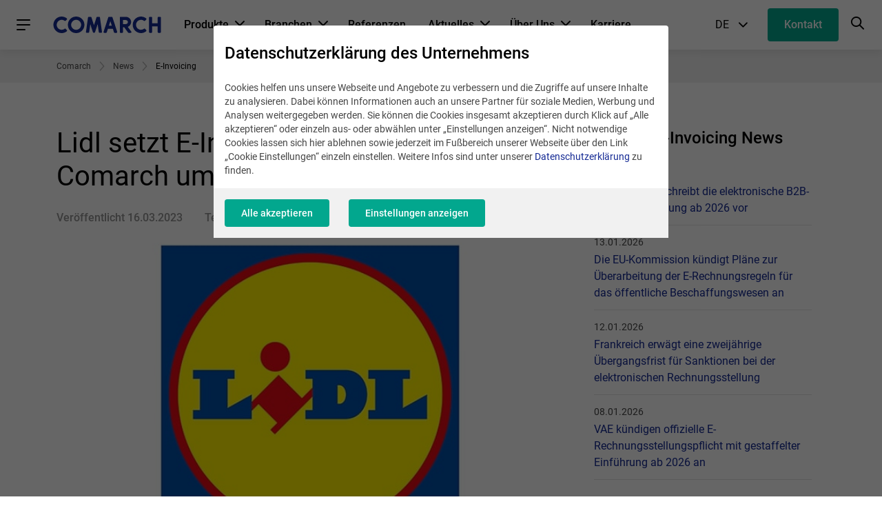

--- FILE ---
content_type: text/html; charset=UTF-8
request_url: https://www.comarch.de/news/e-invoicing/e-invoicing/fuehrendes-unternehmen-im-lebensmitteleinzelhandel-in-deutschland-und-europa-startet-umfangreiches-e-invoicing-projekt-mit-comarch/
body_size: 21970
content:
<!DOCTYPE html>
<!--[if lt IE 7]><html
class="no-js lt-ie9 lt-ie8 lt-ie7"><![endif]-->
<!--[if IE 7]><html
class="no-js lt-ie9 lt-ie8"><![endif]-->
<!--[if IE 8]><html
class="no-js lt-ie9"><![endif]-->
<!--[if gt IE 8]><!--><html
class="no-js" lang="de">
<!--<![endif]--><head><meta
charset="utf-8"><title>Lidl startet umfangreiches E-Invoicing-Projekt mit Comarch</title><meta
name="keywords" content="E-Invoicing, E-Rechnung. EDI, Rechnungaustausch, Elektronischer Rechnungsversand, E-Invoicing Deutschland"/><meta
name="description" content="Lidl entscheidet sich für die gemeinsame Umsetzung von Comarch E-Invoicing Lösung. Lesen Sie über die erfolgreiche E-Invoicing Umsetzung bei Lidl, als Großkunden von Comarch."/><meta
content="width=device-width, initial-scale=1, maximum-scale=1, user-scalable=0" name="viewport"/><meta
name="tr" content="3" /><meta
property="og:title" content="Lidl setzt E-Invoicing-Lösung mit Comarch um" /><meta
property="og:description" content="Als weiterer Großkunde von Comarch, einem globalen Hersteller und Anbieter von IT-Produkten und  Dienstleistungen, entscheidet sich Lidl für die gemeinsame Umsetzung eines E-Invoicing-Projekts." /><meta
property="og:image" content="http://www.comarch.de/files-de/miniatures/file_293/e-invoicing-lidl-comarch-PR.600x315.e28a1366.jpg" /><meta
property="og:image:secure_url" content="https://www.comarch.de/files-de/miniatures/file_293/e-invoicing-lidl-comarch-PR.600x315.e28a1366.jpg" /><meta
property="og:url" content="http://www.comarch.de/news/e-invoicing/e-invoicing/fuehrendes-unternehmen-im-lebensmitteleinzelhandel-in-deutschland-und-europa-startet-umfangreiches-e-invoicing-projekt-mit-comarch/" /><link
href="/css/cookieInfo-3.0.0.min.css?v=3atnkpkqm54" media="screen" rel="stylesheet" type="text/css" /><link
href="/favicons/favicon.ico?v=3" rel="icon" /><link
href="/favicons/apple-touch-icon.png?v=3" rel="apple-touch-icon" /><link
href="/favicons/safari-pinned-tab.svg?v=3" rel="mask-icon" color="#152a94" /><link
href="/favicons/site.webmanifest?v=3" rel="manifest" /><link
href="/dist/css/prod.styles.css?v=3atnkpkqm54" media="screen" rel="stylesheet" type="text/css" /><link
href="/css/print.css" media="print" rel="stylesheet" type="text/css" /><link
href="https://www.comarch.de/news/e-invoicing/e-invoicing/fuehrendes-unternehmen-im-lebensmitteleinzelhandel-in-deutschland-und-europa-startet-umfangreiches-e-invoicing-projekt-mit-comarch/" rel="canonical" /><link
href="/rss/news/e-invoicing/e-invoicing/fuehrendes-unternehmen-im-lebensmitteleinzelhandel-in-deutschland-und-europa-startet-umfangreiches-e-invoicing-projekt-mit-comarch/" rel="alternate" type="application/rss+xml" title="RSS" /><link
href="https://www.comarch.de/news/e-invoicing/e-invoicing/fuehrendes-unternehmen-im-lebensmitteleinzelhandel-in-deutschland-und-europa-startet-umfangreiches-e-invoicing-projekt-mit-comarch/" hreflang="de" rel="alternate" /> <script type="text/javascript" data-consent-type="strict" src="/js/cookieInfo-3.0.0.min.js"></script> <script type="application/ld+json" data-consent-type="strict">//
{
    "@context": "https:\/\/schema.org",
    "@graph": [
        {
            "@type": "ImageObject",
            "@id": "https:\/\/www.comarch.de\/#\/schema\/PageImage",
            "url": "https:\/\/www.comarch.de\/files-de\/file_293\/e-invoicing-lidl-comarch-PR.jpg",
            "contentUrl": "https:\/\/www.comarch.de\/files-de\/file_293\/e-invoicing-lidl-comarch-PR.jpg"
        },
        {
            "@type": "WebPage",
            "@id": "https:\/\/www.comarch.de\/news\/e-invoicing\/e-invoicing\/fuehrendes-unternehmen-im-lebensmitteleinzelhandel-in-deutschland-und-europa-startet-umfangreiches-e-invoicing-projekt-mit-comarch",
            "url": "https:\/\/www.comarch.de\/news\/e-invoicing\/e-invoicing\/fuehrendes-unternehmen-im-lebensmitteleinzelhandel-in-deutschland-und-europa-startet-umfangreiches-e-invoicing-projekt-mit-comarch",
            "name": "Lidl startet umfangreiches E-Invoicing-Projekt mit Comarch",
            "description": "Lidl entscheidet sich f\u00fcr die gemeinsame Umsetzung von Comarch E-Invoicing L\u00f6sung. Lesen Sie \u00fcber die erfolgreiche E-Invoicing Umsetzung bei Lidl, als Gro\u00dfkunden von Comarch.",
            "isPartOf": {
                "@id": "https:\/\/www.comarch.de\/#\/schema\/WebSite"
            },
            "mainEntity": {
                "@type": "Organization",
                "@id": "https:\/\/www.comarch.de\/#\/schema\/Organization"
            },
            "primaryImageOfPage": {
                "@id": "https:\/\/www.comarch.de\/#\/schema\/PageImage"
            }
        },
        {
            "@type": "NewsArticle",
            "mainEntityOfPage": {
                "@type": "WebPage",
                "@id": "https:\/\/www.comarch.de\/news\/e-invoicing\/e-invoicing\/fuehrendes-unternehmen-im-lebensmitteleinzelhandel-in-deutschland-und-europa-startet-umfangreiches-e-invoicing-projekt-mit-comarch"
            },
            "author": {
                "@type": "Organization",
                "@id": "https:\/\/www.comarch.de\/#\/schema\/Organization"
            },
            "headline": "Lidl setzt E-Invoicing-L\u00f6sung mit Comarch um",
            "datePublished": "2023-03-16",
            "publisher": {
                "@id": "https:\/\/www.comarch.de\/#\/schema\/Organization"
            },
            "description": "Als weiterer Gro\u00dfkunde von Comarch, einem globalen Hersteller und Anbieter von IT-Produkten und \u00a0Dienstleistungen, entscheidet sich Lidl f\u00fcr die gemeinsame Umsetzung eines E-Invoicing-Projekts.",
            "articleBody": "Als weiterer Gro\u00dfkunde von Comarch, einem globalen Hersteller und Anbieter von IT-Produkten und \u00a0Dienstleistungen, entscheidet sich Lidl f\u00fcr die gemeinsame Umsetzung eines E-Invoicing-Projekts.\r\n\r\nLidl geh\u00f6rt als Unternehmen der Schwarz Gruppe mit Sitz in Neckarsulm zu den f\u00fchrenden Lebensmitteleinzelhandelsunternehmen in Deutschland und Europa.\r\nLidl betreibt insgesamt \u00fcber 12.000 Filialen in derzeit 31 L\u00e4ndern und mehr als 200 Warenverteil- und Logistikzentren.\u00a0\r\nLidl wird E-Invoicing as-a-Service von Comarch europaweit nutzen.\r\nDiese flexible L\u00f6sung erm\u00f6glicht die Erf\u00fcllung rechtlicher Verpflichtungen f\u00fcr den E-Rechnungsaustausch, E-Reporting, E-Transportmeldungen sowie zuk\u00fcnftig relevante Bereiche. Comarch steht Lidl als strategischer Partner zur Seite, der die rechtskonforme Umsetzung in allen angestrebten L\u00e4ndern \u00fcbernimmt \u2013 auch bereits in der freiwilligen Phase vor einer Verpflichtung.\r\nLidl vertraut dabei auf die Dienstleistungen von Comarch wie die Anbindungen an Gesch\u00e4ftspartner und Beh\u00f6rden, Dokumentenpr\u00fcfungen, Formatkonvertierungen, Datenextraktion, Statusmitteilungen und den Datentransfer.\r\n\u00dcber Comarch E-Invoicing",
            "image": "https:\/\/www.comarch.de\/files-de\/file_293\/e-invoicing-lidl-comarch-PR.jpg"
        }
    ]
}    //</script> <script type="application/ld+json" data-consent-type="strict">//
{
    "@context": "https:\/\/schema.org",
    "@graph": [
        {
            "@type": "WebSite",
            "@id": "https:\/\/www.comarch.de\/#\/schema\/WebSite",
            "url": "https:\/\/www.comarch.de",
            "name": "COMARCH",
            "description": "Comarch ist ein globaler Anbieter von IT-Dienstleistungen und Business Software aus den Bereichen ERP, ECM, EDI, CRM, Financials und Business Intelligence.",
            "publisher": {
                "@id": "https:\/\/www.comarch.de\/#\/schema\/Organization"
            }
        },
        {
            "@type": "Organization",
            "@id": "https:\/\/www.comarch.de\/#\/schema\/Organization",
            "name": "Comarch S.A.",
            "url": "https:\/\/www.comarch.de"
        }
    ]
}    //</script>  <script data-consent-type="strict">window.DPM_COOKIE_INFO.setIntegrationWithGTM(500)</script>  <script data-consent-type="strict">(function(w,d,s,l,i){w[l]=w[l]||[];w[l].push({'gtm.start':
new Date().getTime(),event:'gtm.js'});var f=d.getElementsByTagName(s)[0],
j=d.createElement(s),dl=l!='dataLayer'?'&l='+l:'';j.async=true;j.src=
'https://www.googletagmanager.com/gtm.js?id='+i+dl;f.parentNode.insertBefore(j,f);
})(window,document,'script','dataLayer','GTM-PKJG2F');</script> <meta
name="google-site-verification" content="xSETSwhyMb2u_jUwfBy2uQE_YFqy0qBxvlk5Y-9rRpo" /> <script data-consent-type="linkedin, preferences" type="text/plain">_linkedin_data_partner_id="3746994";</script><script data-consent-type="linkedin, preferences"type="text/plain"></script>  <script type="text/plain" data-consent-type="statistics">(function(ss,ex){ window.ldfdr=window.ldfdr||function(){(ldfdr._q=ldfdr._q||[]).push([].slice.call(arguments));}; (function(d,s){ fs=d.getElementsByTagName(s)[0]; function ce(src){ var cs=d.createElement(s); cs.src=src; cs.async=1; fs.parentNode.insertBefore(cs,fs); }; ce('https://sc.lfeeder.com/lftracker_v1_'+ss+(ex?'_'+ex:'')+'.js'); })(document,'script'); })('lYNOR8xNPrG4WQJZ');</script> <meta
property="og:title" content="Lidl startet umfangreiches E-Invoicing-Projekt mit Comarch"/><meta
property="og:description" content="Lidl entscheidet sich für die gemeinsame Umsetzung von Comarch E-Invoicing Lösung. Lesen Sie über die erfolgreiche E-Invoicing Umsetzung bei Lidl, als Großkunden von Comarch."/><meta
property="og:url" content="https://www.comarch.de/news/e-invoicing/e-invoicing/fuehrendes-unternehmen-im-lebensmitteleinzelhandel-in-deutschland-und-europa-startet-umfangreiches-e-invoicing-projekt-mit-comarch/"/><meta
property="og:image" content="https://www.comarch.de/files-de/file_293/e-invoicing-lidl-comarch-PR.jpg"/><meta
property="og:image:secure_url" content="https://www.comarch.de/files-de/file_293/e-invoicing-lidl-comarch-PR.jpg"/><style>/* hide cookie button in right bottom  */
body > .consent-modal2__trigger{
display:none !important;  
}
/*  fix wrappig e.g. https://www.comarch.de/produkte/loyalty-marketing-software/loyalty-management/#widget-30985 
changed in widget inline left here for mobile fix over all
 */
@media (max-width: 768px) {
 .h-wysiwyg h1,
 .h-wysiwyg h2 {
     hyphens: auto;
  }
}
@media (min-width: 768px)  {
 .h-wysiwyg h3.h2 {
        font-size: 3.2rem;
        line-height: 4rem;
    }
}



/* fix icon width display  e.g. https://www.comarch.de/produkte/erp/#widget-23820  */
.simple-list .grid__col--6 .simple-list__element-icon {
    flex: 0 0 7rem;
}

.simple-list__element-icon {
    background-image: linear-gradient(45deg, #02a78e, #0a85ff);
    background-size: 100%;
    line-height: 1;
    -webkit-background-clip: text;
    -moz-background-clip: text;
    -webkit-text-fill-color: transparent; 
    -moz-text-fill-color: transparent;

}


.contact-person__image-wrapper .progressive,
.case-study-finance__slider .card__img-wrapper {
  background-color: #fff;
}


/* start:  fix anchor jump without js data-scroll and offpage link overlapping header */
body > section:target:before,
.form__section  :target:before,
.blog-post :target:before, 
.article :target:before {
  content:"";
  display:block;
  visibility: hidden;  
  height:6rem;  /* fixed header height*/
  margin-top:-6rem; /* negative fixed header height */
}


.modal__content {
      padding: 0;
}
.modal__close{
background-color:  inherit;
}

.modal__external-content .simple-wysiwyg-contextual__wrapper{
      padding-bottom: 0 !important
}

/*  set background color to white in case of transparent png  */
#baguetteBox-overlay .full-image img {
    background-color: white;
}



/* START Media Breakpoint Desktop  */
@media (min-width: 768px) {
    body > section:target:before,
   .blog-post :target:before, 
   .article :target:before {
      height:8rem;  /* fixed header height*/
     margin-top:-8rem;  /* negative fixed header height */
   }

.form__section  :target:before {
      height:12rem;  /* fixed header height*/
      margin-top:-12rem;  /* negative fixed header height */
   }
/* end:  fix anchor jump without js data-scroll and offpage link overlapping header */

/* seo-visual fixes make  */
h1.simple-wysiwyg__section-title{
    font-size: 3.6rem;
    line-height: 4.2rem;
}

.h-wysiwyg  h3.simple-wysiwyg__section-title  {
    font-size: 3.2rem;
    line-height: 4rem;
}
}
/* END Media Breakpoint Desktop  */</style><style title="for event agenda only" >table.event__agenda{
width: 100%;
}

table.event__agenda td{
vertical-algin: top;
}

.event__agenda tr:nth-child(1) {
background-color: #e2fef8 !important;
}
.event__agenda tr:nth-child(2) td:first-child{
width: 125px;
white-space: nowrap;
}
.event__agenda tr td:nth-child(2){
     width: auto;
}
.event__agenda tr td:nth-child(3){
     width: 30%;
}

.h-wysiwyg .event__agenda ul {
margin-bottom: 0;
}

.h-wysiwyg .event__agenda ul li {
    font-size: 100%; 
   padding-bottom: .5em;
}</style> <script data-consent-type="necessary" type="text/plain">(function(d, w, c) {
        w.BrevoConversationsID = '655e23bde25aeb4f6a7f41d2';
        w[c] = w[c] || function() {
            (w[c].q = w[c].q || []).push(arguments);
        };
        var s = d.createElement('script');
        s.async = true;
        s.src = 'https://conversations-widget.brevo.com/brevo-conversations.js';
        if (d.head) d.head.appendChild(s);
    })(document, window, 'BrevoConversations');</script> </head><body
class="body--deprecated-navigation" data-section="E-Invoicing"><div
class="position-main-header"><div
class="navbar"><div
class="navbar__container"><noscript><iframe
data-consent-type="gtag"  data-src="https://www.googletagmanager.com/ns.html?id=GTM-PKJG2F"
height="0" width="0" style="display:none;visibility:hidden"></iframe></noscript><div
class="navbar__main"><nav
class="hamburger-menu">
<a
role="button" class="hamburger-menu__trigger-btn"><div
class="hamburger-menu__icon-burger"><div
class="hamburger-menu__icon-burger-inner"></div></div>
</a><div
class="hamburger-menu__overlay"></div><div
class="hamburger-menu__wrapper">
<a
role="button" class="hamburger-menu__menu-header hamburger-menu__menu-header--close"><div
class="hamburger-menu__menu-header-btn-container">
<button
class="c-btn c-btn--text c-btn--circle hamburger-menu__menu-header-btn-icon hamburger-menu__menu-header-btn-icon--cross-close"><i
class="interface-icon interface-icon-interface_close"></i></button></div>
<span
class="hamburger-menu__menu-header-title">
Hauptmenü
</span>
</a><ul
class="hamburger-menu__list"><li
class="hamburger-menu__item "><div
class="hamburger-menu__item-wrapper">
<a
href="/produkte/"
class="hamburger-menu__link"
title="Produkte"
target="_self"
rel="">
Produkte
</a><div
class="hamburger-menu__indicator hamburger-menu__indicator--submenu"></div></div><div
class="hamburger-menu__absolute-submenu">
<a
role="button" class="hamburger-menu__menu-header hamburger-menu__menu-header--back"><div
class="hamburger-menu__menu-header-btn-container">
<button
class="c-btn c-btn--text c-btn--circle hamburger-menu__menu-header-btn-icon hamburger-menu__menu-header-btn-icon--back"><i
class="interface-icon interface-icon-interface_arrow--left"></i></button></div>
<span
class="hamburger-menu__menu-header-title">
Produkte
</span>
</a>
<a
class="c-btn c-btn--text hamburger-menu__submenu-more-info-btn"
href="/produkte/"
title="Produkte">
Produkte
</a><ul><li
class="hamburger-menu__item"><div
class="hamburger-menu__item-wrapper">
<a
href="/ueber-uns/innovation/"
class="hamburger-menu__link"
title="Innovation"
target="_self"
rel="">
Innovation
</a><div
class="hamburger-menu__indicator hamburger-menu__indicator--submenu"></div></div><div
class="hamburger-menu__absolute-submenu">
<a
role="button" class="hamburger-menu__menu-header hamburger-menu__menu-header--back"><div
class="hamburger-menu__menu-header-btn-container">
<button
class="c-btn c-btn--text c-btn--circle hamburger-menu__menu-header-btn-icon hamburger-menu__menu-header-btn-icon--back"><i
class="interface-icon interface-icon-interface_arrow--left"></i></button></div>
<span
class="hamburger-menu__menu-header-title">
Innovation
</span>
</a>
<a
class="c-btn c-btn--text hamburger-menu__submenu-more-info-btn"
href="/ueber-uns/innovation/"
title="Innovation">
Innovation
</a><ul><li
class="hamburger-menu__item"><div
class="hamburger-menu__item-wrapper">
<a
href="https://www.comarch.de/produkte/erp/kuenstliche-intelligenz-im-unternehmen/"
class="hamburger-menu__link"
title="KI im Unternehmen"
target="_self"
rel="">
KI im Unternehmen
</a></div></li><li
class="hamburger-menu__item"><div
class="hamburger-menu__item-wrapper">
<a
href="/produkte/erp/chaterp-ki-assistent/"
class="hamburger-menu__link"
title="KI-Assistent ChatERP"
target="_self"
rel="">
KI-Assistent ChatERP
</a></div></li><li
class="hamburger-menu__item"><div
class="hamburger-menu__item-wrapper">
<a
href="/produkte/unified-commerce-platform/"
class="hamburger-menu__link"
title="Unified Commerce Platform"
target="_self"
rel="">
Unified Commerce Platform
</a></div></li><li
class="hamburger-menu__item"><div
class="hamburger-menu__item-wrapper">
<a
href="/produkte/erp/ocr/"
class="hamburger-menu__link"
title="OCR"
target="_self"
rel="">
OCR
</a></div></li><li
class="hamburger-menu__item"><div
class="hamburger-menu__item-wrapper">
<a
href="/produkte/erp/robotic-process-automation/"
class="hamburger-menu__link"
title="Robotic Process Automation"
target="_self"
rel="">
Robotic Process Automation
</a></div></li><li
class="hamburger-menu__item"><div
class="hamburger-menu__item-wrapper">
<a
href="/produkte/erp/homeoffice-fernarbeit/"
class="hamburger-menu__link"
title="Homeoffice &amp; Fernarbeit"
target="_self"
rel="">
Homeoffice &amp; Fernarbeit
</a></div></li><li
class="hamburger-menu__item"><div
class="hamburger-menu__item-wrapper">
<a
href="/service-und-support/whitepaper-und-webcasts/studie-machine-learning-bei-oriflame/"
class="hamburger-menu__link"
title="Machine Learning &amp; KI"
target="_self"
rel="">
Machine Learning &amp; KI
</a></div></li><li
class="hamburger-menu__item"><div
class="hamburger-menu__item-wrapper">
<a
href="/produkte/omnichannel-sales-platform/"
class="hamburger-menu__link"
title="Omnichannel Sales Platform"
target="_self"
rel="">
Omnichannel Sales Platform
</a></div></li><li
class="hamburger-menu__item"><div
class="hamburger-menu__item-wrapper">
<a
href="/field-service-management/"
class="hamburger-menu__link"
title="Field Service Management"
target="_self"
rel="">
Field Service Management
</a></div></li></ul></div></li><li
class="hamburger-menu__item"><div
class="hamburger-menu__item-wrapper">
<a
href="/produkte/cloud/"
class="hamburger-menu__link"
title="Comarch Cloud"
target="_self"
rel="">
Comarch Cloud
</a><div
class="hamburger-menu__indicator hamburger-menu__indicator--submenu"></div></div><div
class="hamburger-menu__absolute-submenu">
<a
role="button" class="hamburger-menu__menu-header hamburger-menu__menu-header--back"><div
class="hamburger-menu__menu-header-btn-container">
<button
class="c-btn c-btn--text c-btn--circle hamburger-menu__menu-header-btn-icon hamburger-menu__menu-header-btn-icon--back"><i
class="interface-icon interface-icon-interface_arrow--left"></i></button></div>
<span
class="hamburger-menu__menu-header-title">
Comarch Cloud
</span>
</a>
<a
class="c-btn c-btn--text hamburger-menu__submenu-more-info-btn"
href="/produkte/cloud/"
title="Comarch Cloud">
Comarch Cloud
</a><ul><li
class="hamburger-menu__item"><div
class="hamburger-menu__item-wrapper">
<a
href="/produkte/ict/cloud-infraspace/"
class="hamburger-menu__link"
title="Infraspace Cloud"
target="_self"
rel="">
Infraspace Cloud
</a></div></li><li
class="hamburger-menu__item"><div
class="hamburger-menu__item-wrapper">
<a
href="/produkte/datenaustausch-und-dokumentenmanagement/e-invoicing/"
class="hamburger-menu__link"
title="E-Invoicing Cloud"
target="_self"
rel="">
E-Invoicing Cloud
</a></div></li><li
class="hamburger-menu__item"><div
class="hamburger-menu__item-wrapper">
<a
href="/produkte/erp/cloud-erp/"
class="hamburger-menu__link"
title="ERP Cloud"
target="_self"
rel="">
ERP Cloud
</a></div></li><li
class="hamburger-menu__item"><div
class="hamburger-menu__item-wrapper">
<a
href="/produkte/crm-marketing-software/loyalty-cloud/"
class="hamburger-menu__link"
title="Loyalty Cloud"
target="_self"
rel="">
Loyalty Cloud
</a></div></li><li
class="hamburger-menu__item"><div
class="hamburger-menu__item-wrapper">
<a
href="/produkte/ict/cloud-infraspace/power-cloud/"
class="hamburger-menu__link"
title="PowerCloud"
target="_self"
rel="">
PowerCloud
</a></div></li><li
class="hamburger-menu__item"><div
class="hamburger-menu__item-wrapper">
<a
href="/produkte/cloud/public-cloud-private-cloud/"
class="hamburger-menu__link"
title="Public Cloud &amp; Private Cloud"
target="_self"
rel="">
Public Cloud &amp; Private Cloud
</a></div></li></ul></div></li><li
class="hamburger-menu__item"><div
class="hamburger-menu__item-wrapper">
<a
href="/produkte/erp/"
class="hamburger-menu__link"
title="ERP &amp; BI"
target="_self"
rel="">
ERP &amp; BI
</a><div
class="hamburger-menu__indicator hamburger-menu__indicator--submenu"></div></div><div
class="hamburger-menu__absolute-submenu">
<a
role="button" class="hamburger-menu__menu-header hamburger-menu__menu-header--back"><div
class="hamburger-menu__menu-header-btn-container">
<button
class="c-btn c-btn--text c-btn--circle hamburger-menu__menu-header-btn-icon hamburger-menu__menu-header-btn-icon--back"><i
class="interface-icon interface-icon-interface_arrow--left"></i></button></div>
<span
class="hamburger-menu__menu-header-title">
ERP &amp; BI
</span>
</a>
<a
class="c-btn c-btn--text hamburger-menu__submenu-more-info-btn"
href="/produkte/erp/"
title="ERP &amp; BI">
ERP &amp; BI
</a><ul><li
class="hamburger-menu__item"><div
class="hamburger-menu__item-wrapper">
<a
href="/produkte/erp/cee/"
class="hamburger-menu__link"
title="Comarch ERP Enterprise"
target="_self"
rel="">
Comarch ERP Enterprise
</a></div></li><li
class="hamburger-menu__item"><div
class="hamburger-menu__item-wrapper">
<a
href="/produkte/financials/"
class="hamburger-menu__link"
title="Comarch Financials Enterprise"
target="_self"
rel="">
Comarch Financials Enterprise
</a></div></li><li
class="hamburger-menu__item"><div
class="hamburger-menu__item-wrapper">
<a
href="/produkte/business-intelligence/"
class="hamburger-menu__link"
title="Business Intelligence"
target="_self"
rel="">
Business Intelligence
</a></div></li><li
class="hamburger-menu__item"><div
class="hamburger-menu__item-wrapper">
<a
href="/produkte/comarch-webshop/"
class="hamburger-menu__link"
title="Webshop B2B/B2C"
target="_self"
rel="">
Webshop B2B/B2C
</a></div></li><li
class="hamburger-menu__item"><div
class="hamburger-menu__item-wrapper">
<a
href="https://www.comarch.de/produkte/erp/business-process-management/"
class="hamburger-menu__link"
title="Business Process Management (Comarch BPM)"
target="_self"
rel="">
Business Process Management (Comarch BPM)
</a></div></li><li
class="hamburger-menu__item"><div
class="hamburger-menu__item-wrapper">
<a
href="https://www.comarch.com/training/de-schulungen/"
class="hamburger-menu__link"
title="Schulungen"
target="_blank"
rel="noopener">
Schulungen
</a><div
class="hamburger-menu__indicator hamburger-menu__indicator--external-url"></div></div></li><li
class="hamburger-menu__item"><div
class="hamburger-menu__item-wrapper">
<a
href="/produkte/erp/kontakt-erp-partnerprogramm/"
class="hamburger-menu__link"
title="ERP-Partnerprogramm"
target="_self"
rel="">
ERP-Partnerprogramm
</a></div></li></ul></div></li><li
class="hamburger-menu__item"><div
class="hamburger-menu__item-wrapper">
<a
href="/produkte/comarch-pos/"
class="hamburger-menu__link"
title="POS - Kassensoftware"
target="_self"
rel="">
POS - Kassensoftware
</a><div
class="hamburger-menu__indicator hamburger-menu__indicator--submenu"></div></div><div
class="hamburger-menu__absolute-submenu">
<a
role="button" class="hamburger-menu__menu-header hamburger-menu__menu-header--back"><div
class="hamburger-menu__menu-header-btn-container">
<button
class="c-btn c-btn--text c-btn--circle hamburger-menu__menu-header-btn-icon hamburger-menu__menu-header-btn-icon--back"><i
class="interface-icon interface-icon-interface_arrow--left"></i></button></div>
<span
class="hamburger-menu__menu-header-title">
POS - Kassensoftware
</span>
</a>
<a
class="c-btn c-btn--text hamburger-menu__submenu-more-info-btn"
href="/produkte/comarch-pos/"
title="POS - Kassensoftware">
POS - Kassensoftware
</a><ul><li
class="hamburger-menu__item"><div
class="hamburger-menu__item-wrapper">
<a
href="/produkte/comarch-pos/"
class="hamburger-menu__link"
title="POS"
target="_self"
rel="">
POS
</a></div></li><li
class="hamburger-menu__item"><div
class="hamburger-menu__item-wrapper">
<a
href="/produkte/comarch-pos/mpos/"
class="hamburger-menu__link"
title="Mobile POS"
target="_self"
rel="">
Mobile POS
</a></div></li></ul></div></li><li
class="hamburger-menu__item"><div
class="hamburger-menu__item-wrapper">
<a
href="/produkte/loyalty-marketing-software/"
class="hamburger-menu__link"
title="Loyalty Marketing Plattform"
target="_self"
rel="">
Loyalty Marketing Plattform
</a><div
class="hamburger-menu__indicator hamburger-menu__indicator--submenu"></div></div><div
class="hamburger-menu__absolute-submenu">
<a
role="button" class="hamburger-menu__menu-header hamburger-menu__menu-header--back"><div
class="hamburger-menu__menu-header-btn-container">
<button
class="c-btn c-btn--text c-btn--circle hamburger-menu__menu-header-btn-icon hamburger-menu__menu-header-btn-icon--back"><i
class="interface-icon interface-icon-interface_arrow--left"></i></button></div>
<span
class="hamburger-menu__menu-header-title">
Loyalty Marketing Plattform
</span>
</a>
<a
class="c-btn c-btn--text hamburger-menu__submenu-more-info-btn"
href="/produkte/loyalty-marketing-software/"
title="Loyalty Marketing Plattform">
Loyalty Marketing Plattform
</a><ul><li
class="hamburger-menu__item"><div
class="hamburger-menu__item-wrapper">
<a
href="/produkte/loyalty-marketing-software/loyalty-management/"
class="hamburger-menu__link"
title="Loyalty Management"
target="_self"
rel="">
Loyalty Management
</a></div></li><li
class="hamburger-menu__item"><div
class="hamburger-menu__item-wrapper">
<a
href="/produkte/loyalty-marketing-software/marketing-automation/"
class="hamburger-menu__link"
title="Marketing Automation"
target="_self"
rel="">
Marketing Automation
</a></div></li><li
class="hamburger-menu__item"><div
class="hamburger-menu__item-wrapper">
<a
href="/produkte/loyalty-marketing-software/data-analytics/"
class="hamburger-menu__link"
title="Data Analytics"
target="_self"
rel="">
Data Analytics
</a></div></li><li
class="hamburger-menu__item"><div
class="hamburger-menu__item-wrapper">
<a
href="/produkte/loyalty-marketing-software/omnichannel-marketing-tool/"
class="hamburger-menu__link"
title="Omnichannel Marketing"
target="_self"
rel="">
Omnichannel Marketing
</a></div></li></ul></div></li><li
class="hamburger-menu__item"><div
class="hamburger-menu__item-wrapper">
<a
href="/produkte/datenaustausch-und-dokumentenmanagement/"
class="hamburger-menu__link"
title="Datenaustausch &amp; Dokumentenmanagement"
target="_self"
rel="">
Datenaustausch &amp; Dokumentenmanagement
</a><div
class="hamburger-menu__indicator hamburger-menu__indicator--submenu"></div></div><div
class="hamburger-menu__absolute-submenu">
<a
role="button" class="hamburger-menu__menu-header hamburger-menu__menu-header--back"><div
class="hamburger-menu__menu-header-btn-container">
<button
class="c-btn c-btn--text c-btn--circle hamburger-menu__menu-header-btn-icon hamburger-menu__menu-header-btn-icon--back"><i
class="interface-icon interface-icon-interface_arrow--left"></i></button></div>
<span
class="hamburger-menu__menu-header-title">
Datenaustausch &amp; Dokumentenmanagement
</span>
</a>
<a
class="c-btn c-btn--text hamburger-menu__submenu-more-info-btn"
href="/produkte/datenaustausch-und-dokumentenmanagement/"
title="Datenaustausch &amp; Dokumentenmanagement">
Datenaustausch &amp; Dokumentenmanagement
</a><ul><li
class="hamburger-menu__item"><div
class="hamburger-menu__item-wrapper">
<a
href="/produkte/datenaustausch-und-dokumentenmanagement/edi/"
class="hamburger-menu__link"
title="EDI"
target="_self"
rel="">
EDI
</a></div></li><li
class="hamburger-menu__item"><div
class="hamburger-menu__item-wrapper">
<a
href="/produkte/datenaustausch-und-dokumentenmanagement/webedi/"
class="hamburger-menu__link"
title="WebEDI"
target="_self"
rel="">
WebEDI
</a></div></li><li
class="hamburger-menu__item"><div
class="hamburger-menu__item-wrapper">
<a
href="/produkte/datenaustausch-und-dokumentenmanagement/ocr-as-a-service/"
class="hamburger-menu__link"
title="OCR as a Service"
target="_self"
rel="">
OCR as a Service
</a></div></li><li
class="hamburger-menu__item"><div
class="hamburger-menu__item-wrapper">
<a
href="/produkte/datenaustausch-und-dokumentenmanagement/online-distribution/"
class="hamburger-menu__link"
title="Distribution Management"
target="_self"
rel="">
Distribution Management
</a></div></li><li
class="hamburger-menu__item"><div
class="hamburger-menu__item-wrapper">
<a
href="https://www.comarch.de/produkte/erp/business-process-management/"
class="hamburger-menu__link"
title="Business Process Management (Comarch BPM)"
target="_self"
rel="">
Business Process Management (Comarch BPM)
</a></div></li><li
class="hamburger-menu__item"><div
class="hamburger-menu__item-wrapper">
<a
href="/produkte/datenaustausch-und-dokumentenmanagement/lieferkettengesetz-umsetzen/"
class="hamburger-menu__link"
title="Lieferkettengesetz"
target="_self"
rel="">
Lieferkettengesetz
</a></div></li><li
class="hamburger-menu__item"><div
class="hamburger-menu__item-wrapper">
<a
href="/produkte/datenaustausch-und-dokumentenmanagement/edi-glossar/"
class="hamburger-menu__link"
title="EDI Glossar"
target="_self"
rel="">
EDI Glossar
</a></div></li></ul></div></li><li
class="hamburger-menu__item"><div
class="hamburger-menu__item-wrapper">
<a
href="/produkte/datenaustausch-und-dokumentenmanagement/e-invoicing/"
class="hamburger-menu__link"
title="E-Invoicing"
target="_self"
rel="">
E-Invoicing
</a><div
class="hamburger-menu__indicator hamburger-menu__indicator--submenu"></div></div><div
class="hamburger-menu__absolute-submenu">
<a
role="button" class="hamburger-menu__menu-header hamburger-menu__menu-header--back"><div
class="hamburger-menu__menu-header-btn-container">
<button
class="c-btn c-btn--text c-btn--circle hamburger-menu__menu-header-btn-icon hamburger-menu__menu-header-btn-icon--back"><i
class="interface-icon interface-icon-interface_arrow--left"></i></button></div>
<span
class="hamburger-menu__menu-header-title">
E-Invoicing
</span>
</a>
<a
class="c-btn c-btn--text hamburger-menu__submenu-more-info-btn"
href="/produkte/datenaustausch-und-dokumentenmanagement/e-invoicing/"
title="E-Invoicing">
E-Invoicing
</a><ul><li
class="hamburger-menu__item"><div
class="hamburger-menu__item-wrapper">
<a
href="/produkte/datenaustausch-und-dokumentenmanagement/e-invoicing/"
class="hamburger-menu__link"
title="E-Invoicing"
target="_self"
rel="">
E-Invoicing
</a></div></li><li
class="hamburger-menu__item"><div
class="hamburger-menu__item-wrapper">
<a
href="/produkte/datenaustausch-und-dokumentenmanagement/e-invoicing/#welt"
class="hamburger-menu__link"
title="E-Invoicing weltweit"
target="_self"
rel="">
E-Invoicing weltweit
</a></div></li><li
class="hamburger-menu__item"><div
class="hamburger-menu__item-wrapper">
<a
href="/produkte/datenaustausch-und-dokumentenmanagement/e-invoicing/e-invoicing-in-deutschland/"
class="hamburger-menu__link"
title="E-Rechnung in Deutschland"
target="_self"
rel="">
E-Rechnung in Deutschland
</a></div></li><li
class="hamburger-menu__item"><div
class="hamburger-menu__item-wrapper">
<a
href="/produkte/datenaustausch-und-dokumentenmanagement/e-invoicing/e-invoicing-in-deutschland/xrechnung-zugferd/"
class="hamburger-menu__link"
title="ZUGFeRD &amp; XRechnung"
target="_self"
rel="">
ZUGFeRD &amp; XRechnung
</a></div></li><li
class="hamburger-menu__item"><div
class="hamburger-menu__item-wrapper">
<a
href="/produkte/datenaustausch-und-dokumentenmanagement/e-invoicing/peppol/"
class="hamburger-menu__link"
title="PEPPOL"
target="_self"
rel="">
PEPPOL
</a></div></li><li
class="hamburger-menu__item"><div
class="hamburger-menu__item-wrapper">
<a
href="/produkte/datenaustausch-und-dokumentenmanagement/edi-standards-edi-formate/"
class="hamburger-menu__link"
title="Standards &amp; Formate"
target="_self"
rel="">
Standards &amp; Formate
</a></div></li><li
class="hamburger-menu__item"><div
class="hamburger-menu__item-wrapper">
<a
href="/produkte/datenaustausch-und-dokumentenmanagement/edi-schnittstelle/"
class="hamburger-menu__link"
title="Schnittstellen &amp; Konnektoren"
target="_self"
rel="">
Schnittstellen &amp; Konnektoren
</a></div></li></ul></div></li><li
class="hamburger-menu__item"><div
class="hamburger-menu__item-wrapper">
<a
href="/produkte/ict/"
class="hamburger-menu__link"
title="ICT"
target="_self"
rel="">
ICT
</a><div
class="hamburger-menu__indicator hamburger-menu__indicator--submenu"></div></div><div
class="hamburger-menu__absolute-submenu">
<a
role="button" class="hamburger-menu__menu-header hamburger-menu__menu-header--back"><div
class="hamburger-menu__menu-header-btn-container">
<button
class="c-btn c-btn--text c-btn--circle hamburger-menu__menu-header-btn-icon hamburger-menu__menu-header-btn-icon--back"><i
class="interface-icon interface-icon-interface_arrow--left"></i></button></div>
<span
class="hamburger-menu__menu-header-title">
ICT
</span>
</a>
<a
class="c-btn c-btn--text hamburger-menu__submenu-more-info-btn"
href="/produkte/ict/"
title="ICT">
ICT
</a><ul><li
class="hamburger-menu__item"><div
class="hamburger-menu__item-wrapper">
<a
href="/produkte/ict/data-center-services/"
class="hamburger-menu__link"
title="Data Center Services"
target="_self"
rel="">
Data Center Services
</a></div></li><li
class="hamburger-menu__item"><div
class="hamburger-menu__item-wrapper">
<a
href="/produkte/ict/cloud-services/"
class="hamburger-menu__link"
title="Cloud Services"
target="_self"
rel="">
Cloud Services
</a></div></li><li
class="hamburger-menu__item"><div
class="hamburger-menu__item-wrapper">
<a
href="/produkte/ict/managed-it-services-provider/"
class="hamburger-menu__link"
title="Managed IT Services"
target="_self"
rel="">
Managed IT Services
</a></div></li><li
class="hamburger-menu__item"><div
class="hamburger-menu__item-wrapper">
<a
href="/produkte/ict/cloud-infraspace/power-cloud/"
class="hamburger-menu__link"
title="IBM Power Cloud"
target="_self"
rel="">
IBM Power Cloud
</a></div></li><li
class="hamburger-menu__item"><div
class="hamburger-menu__item-wrapper">
<a
href="/produkte/ict/ibm-power-services/"
class="hamburger-menu__link"
title="IBM Power Services"
target="_self"
rel="">
IBM Power Services
</a></div></li><li
class="hamburger-menu__item"><div
class="hamburger-menu__item-wrapper">
<a
href="/produkte/ict/cloud-infraspace/cloud-calculator/"
class="hamburger-menu__link"
title="Comarch Cloud Preiskalkulator"
target="_self"
rel="">
Comarch Cloud Preiskalkulator
</a></div></li></ul></div></li><li
class="hamburger-menu__item"><div
class="hamburger-menu__item-wrapper">
<a
href=""
class="hamburger-menu__link"
title="Cyber Security &amp; Fraud Protection"
target="_self"
rel="">
Cyber Security &amp; Fraud Protection
</a><div
class="hamburger-menu__indicator hamburger-menu__indicator--submenu"></div></div><div
class="hamburger-menu__absolute-submenu">
<a
role="button" class="hamburger-menu__menu-header hamburger-menu__menu-header--back"><div
class="hamburger-menu__menu-header-btn-container">
<button
class="c-btn c-btn--text c-btn--circle hamburger-menu__menu-header-btn-icon hamburger-menu__menu-header-btn-icon--back"><i
class="interface-icon interface-icon-interface_arrow--left"></i></button></div>
<span
class="hamburger-menu__menu-header-title">
Cyber Security &amp; Fraud Protection
</span>
</a><ul><li
class="hamburger-menu__item"><div
class="hamburger-menu__item-wrapper">
<a
href="/produkte/cyber-security/"
class="hamburger-menu__link"
title="Cyber Security"
target="_self"
rel="">
Cyber Security
</a></div></li><li
class="hamburger-menu__item"><div
class="hamburger-menu__item-wrapper">
<a
href="/produkte/comarch-fraud-protection/"
class="hamburger-menu__link"
title="Fraud Protection"
target="_self"
rel="">
Fraud Protection
</a></div></li></ul></div></li></ul></div></li><li
class="hamburger-menu__item "><div
class="hamburger-menu__item-wrapper">
<a
href="/branchen/"
class="hamburger-menu__link"
title="Branchen"
target="_self"
rel="">
Branchen
</a><div
class="hamburger-menu__indicator hamburger-menu__indicator--submenu"></div></div><div
class="hamburger-menu__absolute-submenu">
<a
role="button" class="hamburger-menu__menu-header hamburger-menu__menu-header--back"><div
class="hamburger-menu__menu-header-btn-container">
<button
class="c-btn c-btn--text c-btn--circle hamburger-menu__menu-header-btn-icon hamburger-menu__menu-header-btn-icon--back"><i
class="interface-icon interface-icon-interface_arrow--left"></i></button></div>
<span
class="hamburger-menu__menu-header-title">
Branchen
</span>
</a>
<a
class="c-btn c-btn--text hamburger-menu__submenu-more-info-btn"
href="/branchen/"
title="Branchen">
Branchen
</a><ul><li
class="hamburger-menu__item"><div
class="hamburger-menu__item-wrapper">
<a
href=""
class="hamburger-menu__link"
title="Große und Mittelständische Unternehmen"
target="_self"
rel="">
Große und Mittelständische Unternehmen
</a><div
class="hamburger-menu__indicator hamburger-menu__indicator--submenu"></div></div><div
class="hamburger-menu__absolute-submenu">
<a
role="button" class="hamburger-menu__menu-header hamburger-menu__menu-header--back"><div
class="hamburger-menu__menu-header-btn-container">
<button
class="c-btn c-btn--text c-btn--circle hamburger-menu__menu-header-btn-icon hamburger-menu__menu-header-btn-icon--back"><i
class="interface-icon interface-icon-interface_arrow--left"></i></button></div>
<span
class="hamburger-menu__menu-header-title">
Große und Mittelständische Unternehmen
</span>
</a><ul><li
class="hamburger-menu__item"><div
class="hamburger-menu__item-wrapper">
<a
href="/produkte/erp/cee/"
class="hamburger-menu__link"
title="Comarch ERP Enterprise"
target="_self"
rel="">
Comarch ERP Enterprise
</a></div></li><li
class="hamburger-menu__item"><div
class="hamburger-menu__item-wrapper">
<a
href="/produkte/financials/"
class="hamburger-menu__link"
title="Comarch Financials Enterprise"
target="_self"
rel="">
Comarch Financials Enterprise
</a></div></li><li
class="hamburger-menu__item"><div
class="hamburger-menu__item-wrapper">
<a
href="/produkte/comarch-pos/"
class="hamburger-menu__link"
title="POS - Kassensoftware"
target="_self"
rel="">
POS - Kassensoftware
</a></div></li><li
class="hamburger-menu__item"><div
class="hamburger-menu__item-wrapper">
<a
href="/produkte/industrie-50/"
class="hamburger-menu__link"
title="Industrie 5.0"
target="_self"
rel="">
Industrie 5.0
</a></div></li><li
class="hamburger-menu__item"><div
class="hamburger-menu__item-wrapper">
<a
href="/produkte/iot-ecosystem/"
class="hamburger-menu__link"
title="IoT Ecosystem"
target="_self"
rel="">
IoT Ecosystem
</a></div></li><li
class="hamburger-menu__item"><div
class="hamburger-menu__item-wrapper">
<a
href="/produkte/business-intelligence/"
class="hamburger-menu__link"
title="Business Intelligence"
target="_self"
rel="">
Business Intelligence
</a></div></li><li
class="hamburger-menu__item"><div
class="hamburger-menu__item-wrapper">
<a
href="/produkte/datenaustausch-und-dokumentenmanagement/e-invoicing/"
class="hamburger-menu__link"
title="E-Invoicing"
target="_self"
rel="">
E-Invoicing
</a></div></li><li
class="hamburger-menu__item"><div
class="hamburger-menu__item-wrapper">
<a
href="/produkte/datenaustausch-und-dokumentenmanagement/edi/"
class="hamburger-menu__link"
title="EDI"
target="_self"
rel="">
EDI
</a></div></li><li
class="hamburger-menu__item"><div
class="hamburger-menu__item-wrapper">
<a
href="/produkte/crm-marketing-software/loyalty-management/"
class="hamburger-menu__link"
title="Loyalty Management"
target="_self"
rel="">
Loyalty Management
</a></div></li><li
class="hamburger-menu__item"><div
class="hamburger-menu__item-wrapper">
<a
href="/produkte/ict/it-outsourcing-integration/"
class="hamburger-menu__link"
title="IT Outsourcing"
target="_self"
rel="">
IT Outsourcing
</a></div></li></ul></div></li><li
class="hamburger-menu__item"><div
class="hamburger-menu__item-wrapper">
<a
href="/branchen/handel/"
class="hamburger-menu__link"
title="Handel"
target="_self"
rel="">
Handel
</a><div
class="hamburger-menu__indicator hamburger-menu__indicator--submenu"></div></div><div
class="hamburger-menu__absolute-submenu">
<a
role="button" class="hamburger-menu__menu-header hamburger-menu__menu-header--back"><div
class="hamburger-menu__menu-header-btn-container">
<button
class="c-btn c-btn--text c-btn--circle hamburger-menu__menu-header-btn-icon hamburger-menu__menu-header-btn-icon--back"><i
class="interface-icon interface-icon-interface_arrow--left"></i></button></div>
<span
class="hamburger-menu__menu-header-title">
Handel
</span>
</a>
<a
class="c-btn c-btn--text hamburger-menu__submenu-more-info-btn"
href="/branchen/handel/"
title="Handel">
Handel
</a><ul><li
class="hamburger-menu__item"><div
class="hamburger-menu__item-wrapper">
<a
href="/branchen/software-einzelhandel/"
class="hamburger-menu__link"
title="Einzelhandel"
target="_self"
rel="">
Einzelhandel
</a></div></li><li
class="hamburger-menu__item"><div
class="hamburger-menu__item-wrapper">
<a
href="/branchen/versandhandel/"
class="hamburger-menu__link"
title="E-Commerce"
target="_self"
rel="">
E-Commerce
</a></div></li><li
class="hamburger-menu__item"><div
class="hamburger-menu__item-wrapper">
<a
href="/branchen/grosshandel/"
class="hamburger-menu__link"
title="Großhandel"
target="_self"
rel="">
Großhandel
</a></div></li><li
class="hamburger-menu__item"><div
class="hamburger-menu__item-wrapper">
<a
href="/branchen/software-einzelhandel/fallstudien/"
class="hamburger-menu__link"
title="Anwendungsbeispiele aus der Praxis"
target="_self"
rel="">
Anwendungsbeispiele aus der Praxis
</a></div></li><li
class="hamburger-menu__item"><div
class="hamburger-menu__item-wrapper">
<a
href="/produkte/crm-marketing-software/loyalty-management/"
class="hamburger-menu__link"
title="Loyalty Management"
target="_self"
rel="">
Loyalty Management
</a></div></li><li
class="hamburger-menu__item"><div
class="hamburger-menu__item-wrapper">
<a
href="/produkte/erp/cee/"
class="hamburger-menu__link"
title="Comarch ERP Enterprise"
target="_self"
rel="">
Comarch ERP Enterprise
</a></div></li><li
class="hamburger-menu__item"><div
class="hamburger-menu__item-wrapper">
<a
href="/produkte/omnichannel-sales-platform/"
class="hamburger-menu__link"
title="Omnichannel Sales Platform"
target="_self"
rel="">
Omnichannel Sales Platform
</a></div></li><li
class="hamburger-menu__item"><div
class="hamburger-menu__item-wrapper">
<a
href="/produkte/business-intelligence/"
class="hamburger-menu__link"
title="Business Intelligence"
target="_self"
rel="">
Business Intelligence
</a></div></li><li
class="hamburger-menu__item"><div
class="hamburger-menu__item-wrapper">
<a
href="/produkte/comarch-webshop/"
class="hamburger-menu__link"
title="Webshop"
target="_self"
rel="">
Webshop
</a></div></li></ul></div></li><li
class="hamburger-menu__item"><div
class="hamburger-menu__item-wrapper">
<a
href="/branchen/digitale-fertigung/"
class="hamburger-menu__link"
title="Fertigung"
target="_self"
rel="">
Fertigung
</a><div
class="hamburger-menu__indicator hamburger-menu__indicator--submenu"></div></div><div
class="hamburger-menu__absolute-submenu">
<a
role="button" class="hamburger-menu__menu-header hamburger-menu__menu-header--back"><div
class="hamburger-menu__menu-header-btn-container">
<button
class="c-btn c-btn--text c-btn--circle hamburger-menu__menu-header-btn-icon hamburger-menu__menu-header-btn-icon--back"><i
class="interface-icon interface-icon-interface_arrow--left"></i></button></div>
<span
class="hamburger-menu__menu-header-title">
Fertigung
</span>
</a>
<a
class="c-btn c-btn--text hamburger-menu__submenu-more-info-btn"
href="/branchen/digitale-fertigung/"
title="Fertigung">
Fertigung
</a><ul><li
class="hamburger-menu__item"><div
class="hamburger-menu__item-wrapper">
<a
href="https://www.comarch.de/erp/cee/digitale-fertigung/"
class="hamburger-menu__link"
title="Digitale Fertigung"
target="_self"
rel="">
Digitale Fertigung
</a></div></li><li
class="hamburger-menu__item"><div
class="hamburger-menu__item-wrapper">
<a
href="/produkte/erp/cee/"
class="hamburger-menu__link"
title="Comarch ERP Enterprise"
target="_self"
rel="">
Comarch ERP Enterprise
</a></div></li></ul></div></li><li
class="hamburger-menu__item"><div
class="hamburger-menu__item-wrapper">
<a
href="/branchen/telekommunikation/"
class="hamburger-menu__link"
title="Telekommunikation"
target="_self"
rel="">
Telekommunikation
</a></div></li></ul></div></li><li
class="hamburger-menu__item "><div
class="hamburger-menu__item-wrapper">
<a
href="/referenzen/"
class="hamburger-menu__link"
title="Referenzen"
target="_self"
rel="">
Referenzen
</a></div></li><li
class="hamburger-menu__item "><div
class="hamburger-menu__item-wrapper">
<a
href="/aktuelles/"
class="hamburger-menu__link"
title="Aktuelles"
target="_self"
rel="">
Aktuelles
</a><div
class="hamburger-menu__indicator hamburger-menu__indicator--submenu"></div></div><div
class="hamburger-menu__absolute-submenu">
<a
role="button" class="hamburger-menu__menu-header hamburger-menu__menu-header--back"><div
class="hamburger-menu__menu-header-btn-container">
<button
class="c-btn c-btn--text c-btn--circle hamburger-menu__menu-header-btn-icon hamburger-menu__menu-header-btn-icon--back"><i
class="interface-icon interface-icon-interface_arrow--left"></i></button></div>
<span
class="hamburger-menu__menu-header-title">
Aktuelles
</span>
</a>
<a
class="c-btn c-btn--text hamburger-menu__submenu-more-info-btn"
href="/aktuelles/"
title="Aktuelles">
Aktuelles
</a><ul><li
class="hamburger-menu__item"><div
class="hamburger-menu__item-wrapper">
<a
href="/service-und-support/whitepaper-und-webcasts/"
class="hamburger-menu__link"
title="Whitepaper &amp; Webcasts"
target="_self"
rel="">
Whitepaper &amp; Webcasts
</a></div></li><li
class="hamburger-menu__item"><div
class="hamburger-menu__item-wrapper">
<a
href="/service-und-support/events-und-webinare/"
class="hamburger-menu__link"
title="Events &amp; Webinare"
target="_self"
rel="">
Events &amp; Webinare
</a></div></li><li
class="hamburger-menu__item"><div
class="hamburger-menu__item-wrapper">
<a
href="/blog/"
class="hamburger-menu__link"
title="Blog"
target="_self"
rel="">
Blog
</a></div></li><li
class="hamburger-menu__item"><div
class="hamburger-menu__item-wrapper">
<a
href="/news/"
class="hamburger-menu__link"
title="News"
target="_self"
rel="">
News
</a></div></li><li
class="hamburger-menu__item"><div
class="hamburger-menu__item-wrapper">
<a
href="/aktuelles/presseverteiler/"
class="hamburger-menu__link"
title="Pressebereich"
target="_self"
rel="">
Pressebereich
</a></div></li><li
class="hamburger-menu__item"><div
class="hamburger-menu__item-wrapper">
<a
href="/aktuelles/newsletter/"
class="hamburger-menu__link"
title="Newsletter"
target="_self"
rel="">
Newsletter
</a></div></li><li
class="hamburger-menu__item"><div
class="hamburger-menu__item-wrapper">
<a
href="/aktuelles/erp-mittelstand-kompakt-magazin/"
class="hamburger-menu__link"
title="Mittelstand Kompakt"
target="_self"
rel="">
Mittelstand Kompakt
</a></div></li></ul></div></li><li
class="hamburger-menu__item "><div
class="hamburger-menu__item-wrapper">
<a
href="/ueber-uns/"
class="hamburger-menu__link"
title="Über Uns"
target="_self"
rel="">
Über Uns
</a><div
class="hamburger-menu__indicator hamburger-menu__indicator--submenu"></div></div><div
class="hamburger-menu__absolute-submenu">
<a
role="button" class="hamburger-menu__menu-header hamburger-menu__menu-header--back"><div
class="hamburger-menu__menu-header-btn-container">
<button
class="c-btn c-btn--text c-btn--circle hamburger-menu__menu-header-btn-icon hamburger-menu__menu-header-btn-icon--back"><i
class="interface-icon interface-icon-interface_arrow--left"></i></button></div>
<span
class="hamburger-menu__menu-header-title">
Über Uns
</span>
</a>
<a
class="c-btn c-btn--text hamburger-menu__submenu-more-info-btn"
href="/ueber-uns/"
title="Über Uns">
Über Uns
</a><ul><li
class="hamburger-menu__item"><div
class="hamburger-menu__item-wrapper">
<a
href="/ueber-uns/comarch-vor-ort/"
class="hamburger-menu__link"
title="Comarch vor Ort"
target="_self"
rel="">
Comarch vor Ort
</a></div></li><li
class="hamburger-menu__item"><div
class="hamburger-menu__item-wrapper">
<a
href="/ueber-uns/comarch-weltweit/"
class="hamburger-menu__link"
title="Standorte weltweit"
target="_self"
rel="">
Standorte weltweit
</a></div></li><li
class="hamburger-menu__item"><div
class="hamburger-menu__item-wrapper">
<a
href="/service-und-support/hotline-und-support/"
class="hamburger-menu__link"
title="Hotline &amp; Support"
target="_self"
rel="">
Hotline &amp; Support
</a></div></li><li
class="hamburger-menu__item"><div
class="hamburger-menu__item-wrapper">
<a
href="/service-und-support/business-lounge/"
class="hamburger-menu__link"
title="Business Lounge"
target="_self"
rel="">
Business Lounge
</a></div></li><li
class="hamburger-menu__item"><div
class="hamburger-menu__item-wrapper">
<a
href="/kontakt/"
class="hamburger-menu__link"
title="Kontakt"
target="_self"
rel="">
Kontakt
</a></div></li></ul></div></li><li
class="hamburger-menu__item "><div
class="hamburger-menu__item-wrapper">
<a
href="https://karriere.comarch.de/"
class="hamburger-menu__link"
title="Karriere"
rel="nofollow"                                     target="_blank"
rel="noopener">
Karriere
</a><div
class="hamburger-menu__indicator hamburger-menu__indicator--external-url"></div></div></li><li
class="hamburger-menu__item "><div
class="hamburger-menu__item-wrapper">
<a
href="/kontakt/"
class="hamburger-menu__link"
title="Kontakt"
target="_self"
rel="">
Kontakt
</a></div></li><li
class="hamburger-menu__item hamburger-menu__item--with-border"><div
class="hamburger-menu__item-wrapper"><div
class="hamburger-menu__link hamburger-menu__link--lang-switcher">
Sprache
<span
class="hamburger-menu__active-lang-code">
DE
</span>
<span
class="hamburger-menu__active-lang-name">
(Deutsch)
</span></div><div
class="hamburger-menu__indicator hamburger-menu__indicator--submenu"></div></div><div
class="hamburger-menu__absolute-submenu">
<a
role="button" class="hamburger-menu__menu-header hamburger-menu__menu-header--back"><div
class="hamburger-menu__menu-header-btn-container">
<button
class="c-btn c-btn--text c-btn--circle hamburger-menu__menu-header-btn-icon hamburger-menu__menu-header-btn-icon--back"><i
class="interface-icon interface-icon-interface_arrow--left"></i></button></div>
<span
class="hamburger-menu__menu-header-title">
Sprache
</span>
</a><ul
class="hamburger-menu__languages-list"><li
class="hamburger-menu__item" data-lang="pl">
<a
href="https://www.comarch.pl"
class="hamburger-menu__link "
title="PL">
<span
class="hamburger-menu__item-text-fixed-width">
PL
</span>
<span
class="hamburger-menu__item-small-text">
(Polski)
</span>
</a></li><li
class="hamburger-menu__item" data-lang="en">
<a
href="https://www.comarch.com"
class="hamburger-menu__link "
title="EN">
<span
class="hamburger-menu__item-text-fixed-width">
EN
</span>
<span
class="hamburger-menu__item-small-text">
(English)
</span>
</a></li><li
class="hamburger-menu__item" data-lang="de">
<a
href="https://www.comarch.de"
class="hamburger-menu__link hamburger-menu__link--active"
title="DE">
<span
class="hamburger-menu__item-text-fixed-width">
DE
</span>
<span
class="hamburger-menu__item-small-text">
(Deutsch)
</span>
</a></li><li
class="hamburger-menu__item" data-lang="fr">
<a
href="https://www.comarch.fr"
class="hamburger-menu__link "
title="FR">
<span
class="hamburger-menu__item-text-fixed-width">
FR
</span>
<span
class="hamburger-menu__item-small-text">
(Français)
</span>
</a></li><li
class="hamburger-menu__item" data-lang="be">
<a
href="https://www.comarch.be"
class="hamburger-menu__link "
title="BE">
<span
class="hamburger-menu__item-text-fixed-width">
BE
</span>
<span
class="hamburger-menu__item-small-text">
(Français, Dutch, English)
</span>
</a></li><li
class="hamburger-menu__item" data-lang="nl">
<a
href="https://www.comarch.nl"
class="hamburger-menu__link "
title="NL">
<span
class="hamburger-menu__item-text-fixed-width">
NL
</span>
<span
class="hamburger-menu__item-small-text">
(Dutch)
</span>
</a></li><li
class="hamburger-menu__item" data-lang="it">
<a
href="https://www.comarch.it"
class="hamburger-menu__link "
title="IT">
<span
class="hamburger-menu__item-text-fixed-width">
IT
</span>
<span
class="hamburger-menu__item-small-text">
(Italiano)
</span>
</a></li><li
class="hamburger-menu__item" data-lang="es">
<a
href="https://www.comarch.es"
class="hamburger-menu__link "
title="ES">
<span
class="hamburger-menu__item-text-fixed-width">
ES
</span>
<span
class="hamburger-menu__item-small-text">
(Español)
</span>
</a></li><li
class="hamburger-menu__item" data-lang="pt">
<a
href="https://www.comarch.com.br"
class="hamburger-menu__link "
title="PT">
<span
class="hamburger-menu__item-text-fixed-width">
PT
</span>
<span
class="hamburger-menu__item-small-text">
(Português)
</span>
</a></li><li
class="hamburger-menu__item" data-lang="jp">
<a
href="https://www.comarch.jp"
class="hamburger-menu__link "
title="JP">
<span
class="hamburger-menu__item-text-fixed-width">
JP
</span>
<span
class="hamburger-menu__item-small-text">
(日本語)
</span>
</a></li></ul></div></li></ul></div>
</nav><div
class="brand navbar__brand">
<a
href="https://www.comarch.de/"
class="brand__logo"
title="Comarch SA"
style="background-image: url('/files-de/file_2/comarch_logo.svg?v=2')">
COMARCH
</a></div>
<nav
class="context-menu"><ul
class="context-menu__list"><li
class="context-menu__item">
<a
href="/produkte/"
class="context-menu__link context-menu__link--with-icon"
title="Produkte"
>
Produkte
<i
class="interface-icon interface-icon-interface_arrow-small--down"></i>
</a><div
class="context-menu__sector-menu sector-menu"><div
class="sector-menu__restricted"><ul
class="sector-menu__list sector-menu__container"><li
class="sector-menu__item">
<a
href="/ueber-uns/innovation/"
class="sector-menu__link sector-menu__link--main sector-menu__link--hightlight sector-menu__arrow-icon"
>
Innovation
</a><div
class="sector-menu__wrapper sector-menu__wrapper--open"><div
class="sector-menu__left-col"><div
class="h-wysiwyg sector-menu__left-col-wysiwyg"><p><span
style="font-size: 22px;"><strong><span
style="color: #152a94;"><a
href="/ueber-uns/innovation/" style="color: #152a94;">Innovation</a></span></strong></span></p></div><ul
class="sector-menu__list sector-menu__list--submenu"><li>
<a
href="https://www.comarch.de/produkte/erp/kuenstliche-intelligenz-im-unternehmen/" class="sector-menu__link" >KI in Unternehmen</a></li><li>
<a
href="/produkte/erp/chaterp-ki-assistent/" class="sector-menu__link" >KI-Assistent ChatERP</a></li><li>
<a
href="/produkte/unified-commerce-platform/" class="sector-menu__link" >Unified Commerce Platform</a></li><li>
<a
href="/produkte/erp/ocr/" class="sector-menu__link" >OCR</a></li><li>
<a
href="/produkte/erp/robotic-process-automation/" class="sector-menu__link" >Robotic Process Automation</a></li><li>
<a
href="/service-und-support/whitepaper-und-webcasts/studie-machine-learning-bei-oriflame/" class="sector-menu__link" >Machine Learning &amp; KI</a></li><li>
<a
href="/produkte/omnichannel-sales-platform/" class="sector-menu__link" >Omnichannel Sales Platform</a></li><li>
<a
href="/field-service-management/" class="sector-menu__link" >Field Service Management</a></li></ul></div><div
class="sector-menu__right-col"><div
class="h-wysiwyg sector-menu__right-col-wysiwyg"></div></div></div></li><li
class="sector-menu__item">
<a
href="/produkte/cloud/"
class="sector-menu__link sector-menu__link--main  sector-menu__arrow-icon"
>
Comarch Cloud
</a><div
class="sector-menu__wrapper "><div
class="sector-menu__left-col"><div
class="h-wysiwyg sector-menu__left-col-wysiwyg"><p><span
style="color: #152a94; font-size: 22px;"><strong><a
href="/produkte/cloud/" style="color: #152a94;">Comarch Cloud</a></strong></span></p></div><ul
class="sector-menu__list sector-menu__list--submenu"><li>
<a
href="/produkte/ict/cloud-infraspace/" class="sector-menu__link" >Infraspace Cloud</a></li><li>
<a
href="/produkte/datenaustausch-und-dokumentenmanagement/e-invoicing/" class="sector-menu__link" >E-Invoicing Cloud</a></li><li>
<a
href="/produkte/erp/cloud-erp/" class="sector-menu__link" >ERP Cloud</a></li><li>
<a
href="/produkte/crm-marketing-software/loyalty-cloud/" class="sector-menu__link" >Loyalty Cloud</a></li><li>
<a
href="/produkte/ict/cloud-infraspace/power-cloud/" class="sector-menu__link" >PowerCloud</a></li><li>
<a
href="/produkte/cloud/public-cloud-private-cloud/" class="sector-menu__link" >Public Cloud &amp; Private Cloud</a></li></ul></div><div
class="sector-menu__right-col"><div
class="h-wysiwyg sector-menu__right-col-wysiwyg"></div></div></div></li><li
class="sector-menu__item">
<a
href="/produkte/erp/"
class="sector-menu__link sector-menu__link--main  sector-menu__arrow-icon"
>
ERP & BI
</a><div
class="sector-menu__wrapper "><div
class="sector-menu__left-col"><div
class="h-wysiwyg sector-menu__left-col-wysiwyg"><p><span
style="color: #152a94; font-size: 22px;"><strong><a
style="color: #152a94;" href="/produkte/erp/">ERP &amp; Business Management</a></strong></span></p><p> </p></div><ul
class="sector-menu__list sector-menu__list--submenu"><li>
<a
href="/produkte/erp/cee/" class="sector-menu__link" >Comarch ERP Enterprise</a></li><li>
<a
href="https://www.comarch.de/produkte/erp/kuenstliche-intelligenz-im-unternehmen/" class="sector-menu__link" >KI in ERP</a></li><li>
<a
href="/produkte/financials/" class="sector-menu__link" >Comarch Financials Enterprise</a></li><li>
<a
href="/produkte/business-intelligence/" class="sector-menu__link" >Business Intelligence</a></li><li>
<a
href="/produkte/comarch-webshop/" class="sector-menu__link" >Webshop B2B/B2C</a></li><li>
<a
href="https://www.comarch.de/produkte/erp/business-process-management/" class="sector-menu__link" >BPM - Business Process Management</a></li><li>
<a
href="https://www.comarch.com/training/de-schulungen/" class="sector-menu__link" target="_blank" rel="noopener" >Schulungen</a></li><li>
<a
href="/produkte/erp/kontakt-erp-partnerprogramm/" class="sector-menu__link" >ERP-Partnerprogramm</a></li></ul></div><div
class="sector-menu__right-col"><div
class="h-wysiwyg sector-menu__right-col-wysiwyg"></div></div></div></li><li
class="sector-menu__item">
<a
href="/produkte/comarch-pos/"
class="sector-menu__link sector-menu__link--main  sector-menu__arrow-icon"
>
POS - Kassensoftware
</a><div
class="sector-menu__wrapper "><div
class="sector-menu__left-col"><div
class="h-wysiwyg sector-menu__left-col-wysiwyg"><p><span
style="color: #152a94; font-size: 22px;"><strong><a
style="color: #152a94;" href="/produkte/comarch-pos/">POS - Kassensoftware</a></strong></span></p><p> </p></div><ul
class="sector-menu__list sector-menu__list--submenu"><li>
<a
href="/produkte/comarch-pos/" class="sector-menu__link" >POS</a></li><li>
<a
href="/produkte/comarch-pos/mpos/" class="sector-menu__link" >Mobile POS</a></li></ul></div><div
class="sector-menu__right-col"><div
class="h-wysiwyg sector-menu__right-col-wysiwyg"></div></div></div></li><li
class="sector-menu__item">
<a
href="/produkte/loyalty-marketing-software/"
class="sector-menu__link sector-menu__link--main  sector-menu__arrow-icon"
>
Loyalty Marketing Plattform
</a><div
class="sector-menu__wrapper "><div
class="sector-menu__left-col"><div
class="h-wysiwyg sector-menu__left-col-wysiwyg"><p><span
style="color: #152a94; font-size: 22px;"><strong><a
href="/produkte/loyalty-marketing-software/" style="color: #152a94;">Loyalty Marketing Plattform</a></strong></span></p></div><ul
class="sector-menu__list sector-menu__list--submenu"><li>
<a
href="/produkte/loyalty-marketing-software/loyalty-management/" class="sector-menu__link" >Loyalty Management</a></li><li>
<a
href="/produkte/loyalty-marketing-software/marketing-automation/" class="sector-menu__link" >Marketing Automation</a></li><li>
<a
href="/produkte/loyalty-marketing-software/data-analytics/" class="sector-menu__link" >Data Analytics</a></li><li>
<a
href="/produkte/loyalty-marketing-software/omnichannel-marketing-tool/" class="sector-menu__link" >Omnichannel Marketing</a></li></ul></div><div
class="sector-menu__right-col"><div
class="h-wysiwyg sector-menu__right-col-wysiwyg"></div></div></div></li><li
class="sector-menu__item">
<a
href="/produkte/datenaustausch-und-dokumentenmanagement/"
class="sector-menu__link sector-menu__link--main  sector-menu__arrow-icon"
>
Datenaustausch & Dokumentenmanagement
</a><div
class="sector-menu__wrapper "><div
class="sector-menu__left-col"><div
class="h-wysiwyg sector-menu__left-col-wysiwyg"><p><span
style="color: #152a94; font-size: 22px;"><strong><a
style="color: #152a94;" href="/produkte/datenaustausch-und-dokumentenmanagement/">Datenaustausch &amp; Dokumentenmanagement</a></strong></span></p></div><ul
class="sector-menu__list sector-menu__list--submenu"><li>
<a
href="/produkte/datenaustausch-und-dokumentenmanagement/edi/" class="sector-menu__link" >EDI</a></li><li>
<a
href="/produkte/datenaustausch-und-dokumentenmanagement/webedi/" class="sector-menu__link" >WebEDI</a></li><li>
<a
href="/produkte/datenaustausch-und-dokumentenmanagement/ocr-as-a-service/" class="sector-menu__link" >OCR as a Service</a></li><li>
<a
href="/produkte/datenaustausch-und-dokumentenmanagement/online-distribution/" class="sector-menu__link" >Distribution Management Plattform</a></li><li>
<a
href="https://www.comarch.de/produkte/erp/business-process-management/" class="sector-menu__link" >BPM – Business Process Management</a></li><li>
<a
href="/produkte/datenaustausch-und-dokumentenmanagement/lieferkettengesetz-umsetzen/" class="sector-menu__link" >Lieferkettengesetz</a></li><li>
<a
href="/produkte/datenaustausch-und-dokumentenmanagement/edi-glossar/" class="sector-menu__link" >EDI Glossar</a></li><li>
<a
href="https://www.comarch.de/produkte/datenaustausch-und-dokumentenmanagement/partnerprogramm/" class="sector-menu__link" >Partnerprogramm</a></li></ul></div><div
class="sector-menu__right-col"><div
class="h-wysiwyg sector-menu__right-col-wysiwyg"></div></div></div></li><li
class="sector-menu__item">
<a
href="/produkte/datenaustausch-und-dokumentenmanagement/e-invoicing/"
class="sector-menu__link sector-menu__link--main  sector-menu__arrow-icon"
>
E-Invoicing
</a><div
class="sector-menu__wrapper "><div
class="sector-menu__left-col"><div
class="h-wysiwyg sector-menu__left-col-wysiwyg"><p><span
style="color: #152a94; font-size: 22px;"><strong><a
style="color: #152a94;" href="/produkte/datenaustausch-und-dokumentenmanagement/e-invoicing/">E-Invoicing</a></strong></span></p></div><ul
class="sector-menu__list sector-menu__list--submenu"><li>
<a
href="/produkte/datenaustausch-und-dokumentenmanagement/e-invoicing/" class="sector-menu__link" >E-Invoicing</a></li><li>
<a
href="/produkte/datenaustausch-und-dokumentenmanagement/e-invoicing/#welt" class="sector-menu__link" >E-Invoicing weltweit</a></li><li>
<a
href="/produkte/datenaustausch-und-dokumentenmanagement/e-invoicing/e-invoicing-in-deutschland/" class="sector-menu__link" >E-Rechnung in Deutschland</a></li><li>
<a
href="/produkte/datenaustausch-und-dokumentenmanagement/e-invoicing/e-invoicing-in-deutschland/xrechnung-zugferd/" class="sector-menu__link" >ZUGFeRD &amp; XRechnung</a></li><li>
<a
href="/produkte/datenaustausch-und-dokumentenmanagement/e-invoicing/peppol/" class="sector-menu__link" >PEPPOL</a></li><li>
<a
href="/produkte/datenaustausch-und-dokumentenmanagement/edi-standards-edi-formate/" class="sector-menu__link" >Standards &amp; Formate</a></li><li>
<a
href="/produkte/datenaustausch-und-dokumentenmanagement/edi-schnittstelle/" class="sector-menu__link" >Schnittstellen &amp; Konnektoren</a></li><li>
<a
href="https://www.comarch.de/produkte/datenaustausch-und-dokumentenmanagement/partnerprogramm/" class="sector-menu__link" >Partnerprogramm</a></li></ul></div><div
class="sector-menu__right-col"><div
class="h-wysiwyg sector-menu__right-col-wysiwyg"></div></div></div></li><li
class="sector-menu__item">
<a
href="/produkte/ict/"
class="sector-menu__link sector-menu__link--main  sector-menu__arrow-icon"
>
ICT
</a><div
class="sector-menu__wrapper "><div
class="sector-menu__left-col"><div
class="h-wysiwyg sector-menu__left-col-wysiwyg"><p><span
style="color: #152a94; font-size: 22px;"><strong><a
href="/produkte/ict/" style="color: #152a94;">Comarch ICT</a></strong></span></p></div><ul
class="sector-menu__list sector-menu__list--submenu"><li>
<a
href="/produkte/ict/data-center-services/" class="sector-menu__link" >Data Center Services</a></li><li>
<a
href="/produkte/ict/cloud-services/" class="sector-menu__link" >Cloud Services</a></li><li>
<a
href="/produkte/ict/managed-it-services-provider/" class="sector-menu__link" >Managed IT Services</a></li><li>
<a
href="/produkte/ict/cloud-infraspace/power-cloud/" class="sector-menu__link" >IBM PowerCloud</a></li><li>
<a
href="/produkte/ict/ibm-power-services/" class="sector-menu__link" rel="nofollow" >IBM Power Services</a></li><li>
<a
href="/produkte/ict/cloud-infraspace/cloud-calculator/" class="sector-menu__link" >Comarch Cloud Preiskalkulator</a></li></ul></div><div
class="sector-menu__right-col"><div
class="h-wysiwyg sector-menu__right-col-wysiwyg"><p
style="font-size: 24px; line-height: 1.3;"><strong>Wandeln Sie Ihre ICT-Herausforderungen in Chancen, mit Comarch.</strong></p><p>Identifizieren Sie mit Hilfe unseres Fragebogens Ihre ICT-Herausforderungen in 2024 und vereinbaren eine unverbindliche Beratung mit unseren Experten.</p><p><a
href="/produkte/ict/ict-herausforderungen-in-chancen-verwandeln/#fragebogen" title="Zum Fragebogen" class="c-btn h-ripple-effect c-btn--text c-btn--no-padding c-btn__tiny c-btn__tiny--arrow-after ca-icon ca-icon-next--tiny"><span
class="c-btn__text-content"> Zum Fragebogen </span></a></p></div></div></div></li><li
class="sector-menu__item">
<a
href=""
class="sector-menu__link sector-menu__link--main  sector-menu__arrow-icon"
role="button"                 >
Cyber Security & Fraud Protection
</a><div
class="sector-menu__wrapper "><div
class="sector-menu__left-col"><div
class="h-wysiwyg sector-menu__left-col-wysiwyg"><p><span
style="font-size: 22px; color: #152a94;"><strong>Cyber Security &amp; Fraud Protection</strong></span></p></div><ul
class="sector-menu__list sector-menu__list--submenu"><li>
<a
href="/produkte/cyber-security/" class="sector-menu__link" >Cyber Security</a></li><li>
<a
href="/produkte/comarch-fraud-protection/" class="sector-menu__link" >Fraud Protection</a></li></ul></div><div
class="sector-menu__right-col"><div
class="h-wysiwyg sector-menu__right-col-wysiwyg"></div></div></div></li></ul></div></div></li><li
class="context-menu__item">
<a
href="/branchen/"
class="context-menu__link context-menu__link--with-icon"
title="Branchen"
>
Branchen
<i
class="interface-icon interface-icon-interface_arrow-small--down"></i>
</a><div
class="context-menu__sector-menu sector-menu"><div
class="sector-menu__restricted"><ul
class="sector-menu__list sector-menu__container"><li
class="sector-menu__item">
<a
href=""
class="sector-menu__link sector-menu__link--main sector-menu__link--hightlight sector-menu__arrow-icon"
role="button"                 >
Große und Mittelständische Unternehmen
</a><div
class="sector-menu__wrapper sector-menu__wrapper--open"><div
class="sector-menu__left-col"><div
class="h-wysiwyg sector-menu__left-col-wysiwyg"><p><span
style="font-size: 22px; color: #152a94;"><strong>Software für große Unternehmen</strong></span></p></div><ul
class="sector-menu__list sector-menu__list--submenu"><li>
<a
href="/produkte/erp/cee/" class="sector-menu__link" >Comarch ERP Enterprise</a></li><li>
<a
href="/produkte/financials/" class="sector-menu__link" >Comarch Financials Enterprise</a></li><li>
<a
href="/produkte/comarch-pos/" class="sector-menu__link" >POS - Kassensoftware</a></li><li>
<a
href="/produkte/business-intelligence/" class="sector-menu__link" >Business Intelligence</a></li><li>
<a
href="/produkte/datenaustausch-und-dokumentenmanagement/e-invoicing/" class="sector-menu__link" >E-Invoicing</a></li><li>
<a
href="/produkte/datenaustausch-und-dokumentenmanagement/edi/" class="sector-menu__link" >EDI</a></li><li>
<a
href="/produkte/crm-marketing-software/loyalty-management/" class="sector-menu__link" >Loyalty Management</a></li><li>
<a
href="/produkte/ict/it-outsourcing-integration/" class="sector-menu__link" >IT Outsourcing</a></li></ul></div><div
class="sector-menu__right-col"><div
class="h-wysiwyg sector-menu__right-col-wysiwyg"></div></div></div></li><li
class="sector-menu__item">
<a
href="/branchen/handel/"
class="sector-menu__link sector-menu__link--main  sector-menu__arrow-icon"
>
Handel
</a><div
class="sector-menu__wrapper "><div
class="sector-menu__left-col"><div
class="h-wysiwyg sector-menu__left-col-wysiwyg"><p><span
style="color: #152a94; font-size: 22px;"><strong><a
style="color: #152a94;" href="/branchen/handel/">Software für den Handel</a></strong></span></p></div><ul
class="sector-menu__list sector-menu__list--submenu"><li>
<a
href="/branchen/software-einzelhandel/fallstudien/" class="sector-menu__link" >Anwendungsbeispiele aus der Praxis</a></li><li>
<a
href="/branchen/software-einzelhandel/" class="sector-menu__link" >Einzelhandel</a></li><li>
<a
href="/branchen/versandhandel/" class="sector-menu__link" >E-Commerce</a></li><li>
<a
href="/branchen/grosshandel/" class="sector-menu__link" >Großhandel</a></li><li>
<a
href="/produkte/loyalty-marketing-software/loyalty-management/" class="sector-menu__link" >Loyalty Management</a></li><li>
<a
href="/produkte/erp/cee/" class="sector-menu__link" >Comarch ERP Enterprise</a></li><li>
<a
href="/produkte/omnichannel-sales-platform/" class="sector-menu__link" >Omnichannel Sales Platform</a></li><li>
<a
href="/produkte/business-intelligence/" class="sector-menu__link" >Business Intelligence</a></li><li>
<a
href="/produkte/comarch-webshop/" class="sector-menu__link" >Webshop</a></li></ul></div><div
class="sector-menu__right-col"><div
class="h-wysiwyg sector-menu__right-col-wysiwyg"></div></div></div></li><li
class="sector-menu__item">
<a
href="/branchen/digitale-fertigung/"
class="sector-menu__link sector-menu__link--main  sector-menu__arrow-icon"
>
Fertigung
</a><div
class="sector-menu__wrapper "><div
class="sector-menu__left-col"><div
class="h-wysiwyg sector-menu__left-col-wysiwyg"><p><span
style="font-size: 22px; color: #152a94;"><strong><a
style="color: #152a94;" href="/erp/cee/digitale-fertigung/">Software für die Fertigung</a></strong></span></p></div><ul
class="sector-menu__list sector-menu__list--submenu"><li>
<a
href="https://www.comarch.de/erp/cee/digitale-fertigung/" class="sector-menu__link" >Digitale Fertigung</a></li><li>
<a
href="/produkte/erp/cee/" class="sector-menu__link" >Comarch ERP Enterprise</a></li></ul></div><div
class="sector-menu__right-col"><div
class="h-wysiwyg sector-menu__right-col-wysiwyg"></div></div></div></li><li
class="sector-menu__item">
<a
href="/branchen/telekommunikation/"
class="sector-menu__link sector-menu__link--main  sector-menu__arrow-icon"
>
Telekommunikation
</a><div
class="sector-menu__wrapper "><div
class="sector-menu__left-col"><div
class="h-wysiwyg sector-menu__left-col-wysiwyg"><p><span
style="font-size: 22px; color: #152a94;"><strong><a
href="/branchen/telekommunikation/" style="color: #152a94;">Telekommunikation</a></strong></span></p></div><ul
class="sector-menu__list sector-menu__list--submenu"><li>
<a
href="https://www.comarch.com/telecommunications/bss-solutions/" class="sector-menu__link" rel="nofollow" >BSS Produkte</a></li><li>
<a
href="https://www.comarch.com/telecommunications/oss-solutions/" class="sector-menu__link" rel="nofollow" >OSS Produkte</a></li><li>
<a
href="/field-service-management/" class="sector-menu__link" >Field Service Management</a></li><li>
<a
href="https://www.comarch.com/telecommunications/service-assurance/" class="sector-menu__link" rel="nofollow" >Intelligent Assurance &amp; Analytics</a></li><li>
<a
href="/produkte/iot-ecosystem/iot-connect/" class="sector-menu__link" >IoT Connect</a></li><li>
<a
href="https://www.comarch.com/telecommunications/services/" class="sector-menu__link" rel="nofollow" >Professional Services</a></li></ul></div><div
class="sector-menu__right-col"><div
class="h-wysiwyg sector-menu__right-col-wysiwyg"></div></div></div></li></ul></div></div></li><li
class="context-menu__item">
<a
href="/referenzen/"
class="context-menu__link "
title="Referenzen"
>
Referenzen
</a></li><li
class="context-menu__item">
<a
href="/aktuelles/"
class="context-menu__link context-menu__link--with-icon"
title="Aktuelles"
>
Aktuelles
<i
class="interface-icon interface-icon-interface_arrow-small--down"></i>
</a><div
class="context-menu__sector-menu sector-menu"><div
class="sector-menu__restricted"><ul
class="sector-menu__list sector-menu__container"><li
class="sector-menu__item">
<a
href="/service-und-support/whitepaper-und-webcasts/"
class="sector-menu__link sector-menu__link--main sector-menu__link--hightlight "
>
Whitepaper & Webcasts
</a><div
class="sector-menu__wrapper sector-menu__wrapper--open"></div></li><li
class="sector-menu__item">
<a
href="/service-und-support/events-und-webinare/"
class="sector-menu__link sector-menu__link--main  "
>
Events & Webinare
</a><div
class="sector-menu__wrapper "></div></li><li
class="sector-menu__item">
<a
href="/blog/"
class="sector-menu__link sector-menu__link--main  "
>
Blog
</a><div
class="sector-menu__wrapper "></div></li><li
class="sector-menu__item">
<a
href="/news/"
class="sector-menu__link sector-menu__link--main  "
>
News
</a><div
class="sector-menu__wrapper "></div></li><li
class="sector-menu__item">
<a
href="/aktuelles/presseverteiler/"
class="sector-menu__link sector-menu__link--main  "
>
Pressebereich
</a><div
class="sector-menu__wrapper "></div></li><li
class="sector-menu__item">
<a
href="/aktuelles/newsletter/"
class="sector-menu__link sector-menu__link--main  "
>
Newsletter
</a><div
class="sector-menu__wrapper "></div></li><li
class="sector-menu__item">
<a
href="/aktuelles/erp-mittelstand-kompakt-magazin/"
class="sector-menu__link sector-menu__link--main  "
>
Mittelstand Kompakt
</a><div
class="sector-menu__wrapper "></div></li></ul></div></div></li><li
class="context-menu__item">
<a
href="/ueber-uns/"
class="context-menu__link context-menu__link--with-icon"
title="Über Uns"
>
Über Uns
<i
class="interface-icon interface-icon-interface_arrow-small--down"></i>
</a><div
class="context-menu__sector-menu sector-menu"><div
class="sector-menu__restricted"><ul
class="sector-menu__list sector-menu__container"><li
class="sector-menu__item">
<a
href="/ueber-uns/comarch-vor-ort/"
class="sector-menu__link sector-menu__link--main sector-menu__link--hightlight "
>
Comarch vor Ort
</a><div
class="sector-menu__wrapper sector-menu__wrapper--open"></div></li><li
class="sector-menu__item">
<a
href="/ueber-uns/comarch-weltweit/"
class="sector-menu__link sector-menu__link--main  "
>
Standorte weltweit
</a><div
class="sector-menu__wrapper "></div></li><li
class="sector-menu__item">
<a
href="/service-und-support/hotline-und-support/"
class="sector-menu__link sector-menu__link--main  "
>
Hotline & Support
</a><div
class="sector-menu__wrapper "></div></li><li
class="sector-menu__item">
<a
href="/service-und-support/business-lounge/"
class="sector-menu__link sector-menu__link--main  "
>
Business Lounge
</a><div
class="sector-menu__wrapper "></div></li><li
class="sector-menu__item">
<a
href="/kontakt/"
class="sector-menu__link sector-menu__link--main  "
>
Kontakt
</a><div
class="sector-menu__wrapper "></div></li></ul></div></div></li><li
class="context-menu__item">
<a
href="https://karriere.comarch.de/"
class="context-menu__link "
title="Karriere"
target="_blank" rel="noopener nofollow" >
Karriere
</a></li></ul>
<span
class="context-menu__green-border"></span>
</nav></div><div
class="navbar__second"><div
class="choose-language navbar__choose-language"><div
class="form__fieldset form__fieldset--default"><div
class="form__helper form__helper--single-select">
<select
class="form__control navbar__lang-selector-control"
name="lang-control"
data-hide-search="true"><option
data-lang-name="pl"
value="https://www.comarch.pl"
>
PL</option><option
data-lang-name="en"
value="https://www.comarch.com"
>
EN</option><option
data-lang-name="de"
value="https://www.comarch.de"
selected>
DE</option><option
data-lang-name="fr"
value="https://www.comarch.fr"
>
FR</option><option
data-lang-name="be"
value="https://www.comarch.be"
>
BE</option><option
data-lang-name="nl"
value="https://www.comarch.nl"
>
NL</option><option
data-lang-name="it"
value="https://www.comarch.it"
>
IT</option><option
data-lang-name="es"
value="https://www.comarch.es"
>
ES</option><option
data-lang-name="pt"
value="https://www.comarch.com.br"
>
PT</option><option
data-lang-name="jp"
value="https://www.comarch.jp"
>
JP</option>
</select></div></div></div>
<a
href="/kontakt/"
title="Kontakt"
class="c-btn navbar__btn navbar__btn--desktop"
>
<i
class="ca-icon ca-icon-mail"></i>
<span
class="navbar__btn-text">
Kontakt
</span>
</a>
<a
href="/kontakt/"
title="Kontakt"
class="navbar__btn navbar__btn--mobile"
>
<i
class="ca-icon ca-icon-mail"></i>
</a>
<a
role="button" href="#" class="search__icon" title="Suche">
<i
class="interface-icon interface-icon-interface_search"></i>
</a></div><div
class="navbar__search search"><div
class="grid__container search__container"><form
action="/search"
method="get"
class="search__form"><div
class="search__form-controls-wrapper">
<i
class="search__icon-close search__icon-close--left"></i><div
class="form__fieldset form__fieldset--default search__input-wrapper"><div
class="form__control-wrap"><div
class="form__helper">
<input
type="text" placeholder="Suchbegriff" name="phrase" class="form__control search__input" maxlength="120"></div></div></div><div
class="form__fieldset form__fieldset--default search__section-control-wrapper"><div
class="form__helper form__helper--inline form__helper--single-select">
<select
class="form__control search__section-control"
name="section"
data-hide-search="true"><option
value="">Alle Kategorien</option><option
value="1">Business Intelligence</option><option
value="13">Loyalty Marketing</option><option
value="14">ERP</option><option
value="15">ECM</option><option
value="16">EDI</option><option
value="17">Telekommunikation</option><option
value="19">Healthcare</option><option
value="21">Industrie 4.0</option><option
value="22">Handel</option><option
value="23">ERP XT</option><option
value="25">ICT</option><option
value="26">Webshop</option><option
value="29">Financials</option><option
value="30">Comarch</option><option
value="31">Banking & Versicherung</option><option
value="32">Mobile</option><option
value="40">Künstliche Intelligenz</option><option
value="43">E-Invoicing</option><option
value="44">Industrie 4.0</option><option
value="45">Field Service Management</option><option
value="46">EDI Compliance</option>
</select></div></div>
<button
type="submit" class="search__submit-btn">
<i
class="interface-icon interface-icon-interface_search"></i>
</button></div>
<i
class="search__icon-close search__icon-close--right"></i></form></div></div></div></div></div><div
data-component="cookie-consent-app2"
data-widget-command="cookieadapter2_save_log"
data-widget-lang="de"
data-cookie-content="{&quot;private_policy&quot;:&quot;&lt;h3&gt;Datenschutzerkl\u00e4rung des Unternehmens&lt;\/h3&gt;\r\n&lt;p&gt;Cookies helfen uns unsere Webseite und Angebote zu verbessern und die Zugriffe auf unsere Inhalte zu analysieren. Dabei k\u00f6nnen Informationen auch an unsere Partner f\u00fcr soziale Medien, Werbung und Analysen weitergegeben werden. Sie k\u00f6nnen die Cookies insgesamt akzeptieren durch Klick auf \u201eAlle akzeptieren\u201c oder einzeln aus- oder abw\u00e4hlen unter \u201eEinstellungen anzeigen\u201c. Nicht notwendige Cookies lassen sich hier ablehnen sowie jederzeit im Fu\u00dfbereich unserer Webseite \u00fcber den Link \u201eCookie Einstellungen\u201c einzeln einstellen. Weitere Infos sind unter unserer &lt;a href=\&quot;\/datenschutz\/\&quot; target=\&quot;_blank\&quot; rel=\&quot;noopener\&quot;&gt;Datenschutzerkl\u00e4rung&lt;\/a&gt; zu finden.&lt;\/p&gt;&quot;,&quot;details_description&quot;:&quot;&lt;h3&gt;Datenschutzerkl\u00e4rung des Unternehmens&lt;\/h3&gt;\r\n&lt;p&gt;Im folgenden Abschnitt haben Sie die M\u00f6glichkeit, bestimmte von uns und unseren Partnern verwendete Cookies zu akzeptieren, abzulehnen oder ihre Einstellungen zu \u00e4ndern. Weitere Informationen \u00fcber die auf unseren Websites verwendeten Cookies finden Sie weiter unten.&lt;\/p&gt;\r\n&lt;p&gt;Wenn Sie auf \&quot;Alle akzeptieren\&quot; klicken, stimmen Sie der Verarbeitung Ihrer personenbezogenen Daten f\u00fcr analytische, statistische und Werbezwecke zu, z. B. um Marketinginhalte an Ihre Interessen anzupassen. Sie k\u00f6nnen Ihre Einstellungen auch jederzeit \u00e4ndern, indem Sie eine Cookie-Kategorie ausw\u00e4hlen und dann auf \&quot;Ausgew\u00e4hlte akzeptieren\&quot; klicken, oder indem Sie die Verwendung von Cookies mit Ausnahme der erforderlichen Cookies ablehnen, indem Sie auf \&quot;Alle ablehnen\&quot; klicken.&lt;\/p&gt;\r\n&lt;p&gt;Weitere Infos sind unter unserer &lt;a href=\&quot;\/datenschutz\/\&quot; target=\&quot;_blank\&quot; rel=\&quot;noopener\&quot;&gt;Datenschutzerkl\u00e4rung&lt;\/a&gt; zu finden.&lt;\/p&gt;&quot;,&quot;categories&quot;:[{&quot;id&quot;:&quot;641b2a98c064b354fadd98af&quot;,&quot;name&quot;:&quot;Unbedingt erforderlich&quot;,&quot;description&quot;:&quot;Diese Cookies erheben Daten, die f\u00fcr die grundlegende Funktionsweise unserer Website zwingend ben\u00f6tigt werden.&quot;,&quot;tag&quot;:&quot;necessary&quot;,&quot;required&quot;:true,&quot;items&quot;:[{&quot;id&quot;:&quot;664f360802fd00cb4b2a576e&quot;,&quot;description&quot;:&quot;&lt;p class=\&quot;code-java\&quot;&gt;Der Dienst bietet ein Live Chatsystem welches die direkte Kommunikation mit Webseitenbesuchern erlaubt.&lt;\/p&gt;&quot;,&quot;tag&quot;:&quot;brevo&quot;,&quot;category&quot;:&quot;641b2a98c064b354fadd98af&quot;,&quot;name&quot;:&quot;Brevo conversation&quot;,&quot;ordering&quot;:33,&quot;attributes&quot;:&quot;&quot;,&quot;collected&quot;:&quot;&lt;ul&gt;\n&lt;li class=\&quot;code-java\&quot;&gt;IP Adresse&lt;\/li&gt;\n&lt;li class=\&quot;code-java\&quot;&gt;Klickpfad&lt;\/li&gt;\n&lt;li class=\&quot;code-java\&quot;&gt;Benutzerfragen und Eingaben&lt;\/li&gt;\n&lt;\/ul&gt;&quot;,&quot;company&quot;:&quot;&lt;p class=\&quot;code-java\&quot;&gt;Sendinblue GmbH, K&amp;ouml;penicker Stra&amp;szlig;e 126, 10179 Berlin, Deutschland.&lt;\/p&gt;&quot;,&quot;data_purposes&quot;:&quot;&lt;ul&gt;\n&lt;li class=\&quot;code-java\&quot;&gt;Besucher Live Chatsystem&lt;\/li&gt;\n&lt;li class=\&quot;code-java\&quot;&gt;Kontaktaufnahme&amp;nbsp;&lt;\/li&gt;\n&lt;\/ul&gt;&quot;,&quot;distribution&quot;:&quot;&lt;p&gt;Belgien\/EU unter Einhaltung der DSGVO&lt;\/p&gt;&quot;,&quot;duration&quot;:&quot;&lt;p&gt;Die erhobenen Daten werden gel&amp;ouml;scht, sobald sie f&amp;uuml;r den Zweck der Verarbeitung nicht mehr ben&amp;ouml;tigt werden.&lt;\/p&gt;\n&lt;p&gt;Cookie &amp;nbsp;Ablaufzeit:&lt;\/p&gt;\n&lt;table style=\&quot;border-collapse: collapse; width: 100%;\&quot; border=\&quot;1\&quot;&gt;&lt;colgroup&gt;&lt;col style=\&quot;width: 49.8943%;\&quot;&gt;&lt;col style=\&quot;width: 49.8943%;\&quot;&gt;&lt;\/colgroup&gt;\n&lt;tbody&gt;\n&lt;tr&gt;\n&lt;td&gt;\n&lt;p class=\&quot;code-java\&quot;&gt;AWSALBCORS&lt;\/p&gt;\n&lt;\/td&gt;\n&lt;td&gt;7 days&lt;\/td&gt;\n&lt;\/tr&gt;\n&lt;\/tbody&gt;\n&lt;\/table&gt;&quot;,&quot;further_information&quot;:&quot;&lt;p&gt;Datenschutzerkl&amp;auml;rung des Unternehmens https:\/\/www.brevo.com\/de\/legal\/privacypolicy\/&amp;nbsp;&lt;\/p&gt;&quot;,&quot;legal_basis&quot;:&quot;&quot;,&quot;location_of_processing&quot;:&quot;&lt;p&gt;Deutschland\/Belgien&lt;\/p&gt;\n&lt;p&gt;&amp;nbsp;&lt;span style=\&quot;font-size: 10.5pt; font-family: 'Arial',sans-serif; position: relative; top: -1.5pt; mso-text-raise: 1.5pt;\&quot;&gt;&lt;a href=\&quot;https:\/\/help.brevo.com\/hc\/de\/articles\/360001005510-Datenspeicherorte\&quot; target=\&quot;_blank\&quot; rel=\&quot;noopener\&quot;&gt;&lt;span style=\&quot;color: #3b73af;\&quot;&gt;weitere Informationen&lt;\/span&gt;&lt;\/a&gt;&lt;\/span&gt;&lt;\/p&gt;&quot;,&quot;protection_officer&quot;:&quot;&quot;,&quot;recipients&quot;:&quot;&lt;p&gt;Brevo.com ehemals Sendinblue&lt;\/p&gt;&quot;,&quot;technologies&quot;:&quot;&lt;p&gt;Cookies&lt;\/p&gt;&quot;},{&quot;id&quot;:&quot;67fd28b04574bd8d2bb3486a&quot;,&quot;description&quot;:&quot;&lt;p&gt;Dieser Dienst pr&amp;uuml;ft, ob die auf einer Website eingegebenen Daten von einem Menschen oder einem Computerprogramm eingegeben wurden.&lt;\/p&gt;&quot;,&quot;tag&quot;:&quot;recaptcha&quot;,&quot;category&quot;:&quot;641b2a98c064b354fadd98af&quot;,&quot;name&quot;:&quot;Google Recaptcha&quot;,&quot;ordering&quot;:44,&quot;attributes&quot;:&quot;&quot;,&quot;collected&quot;:&quot;&lt;ul&gt;\n&lt;li&gt;IP-Adresse&lt;\/li&gt;\n&lt;li&gt;Klickpfad&lt;\/li&gt;\n&lt;li&gt;Zeitdauer, die ein Benutzer auf der Seite verbringt&lt;\/li&gt;\n&lt;li&gt;Verhalten des Websitebesuchers&lt;\/li&gt;\n&lt;li&gt;Spracheinstellung des Browsers&lt;\/li&gt;\n&lt;li&gt;Benutzereingaben&lt;\/li&gt;\n&lt;li&gt;JavaScript-Objekte&lt;\/li&gt;\n&lt;li&gt;Browser-Plug-ins&lt;\/li&gt;\n&lt;\/ul&gt;&quot;,&quot;company&quot;:&quot;&lt;p&gt;Alphabet Inc., 1600 Amphitheatre Parkway, Mountain View, CA 94043, Vereinigte Staaten von Amerika&lt;\/p&gt;&quot;,&quot;data_purposes&quot;:&quot;&lt;ul&gt;\n&lt;li&gt;Tracking&lt;\/li&gt;\n&lt;li&gt;Verifizierung&lt;\/li&gt;\n&lt;\/ul&gt;&quot;,&quot;distribution&quot;:&quot;&lt;p&gt;Weltweit&lt;\/p&gt;&quot;,&quot;duration&quot;:&quot;&lt;p&gt;Die erhobenen Daten werden gel&amp;ouml;scht, sobald sie f&amp;uuml;r den Zweck der Verarbeitung nicht mehr ben&amp;ouml;tigt werden.&lt;\/p&gt;\n&lt;table style=\&quot;border-collapse: collapse; width: 100%;\&quot; border=\&quot;1\&quot;&gt;&lt;colgroup&gt;&lt;col style=\&quot;width: 49.8891%;\&quot;&gt;&lt;col style=\&quot;width: 49.8891%;\&quot;&gt;&lt;\/colgroup&gt;\n&lt;tbody&gt;\n&lt;tr&gt;\n&lt;td&gt;&lt;strong&gt;Cookie&lt;\/strong&gt;&lt;\/td&gt;\n&lt;td&gt;&lt;strong&gt;Ablaufzeit&lt;\/strong&gt;&lt;\/td&gt;\n&lt;\/tr&gt;\n&lt;tr&gt;\n&lt;td&gt;_ga&lt;\/td&gt;\n&lt;td&gt;2 Jahre&lt;\/td&gt;\n&lt;\/tr&gt;\n&lt;tr&gt;\n&lt;td&gt;_gid&lt;\/td&gt;\n&lt;td&gt;24 Stunden&lt;\/td&gt;\n&lt;\/tr&gt;\n&lt;tr&gt;\n&lt;td&gt;_gat&lt;\/td&gt;\n&lt;td&gt;1 Minute&lt;\/td&gt;\n&lt;\/tr&gt;\n&lt;tr&gt;\n&lt;td&gt;AMP_TOKEN&lt;\/td&gt;\n&lt;td&gt;30 Sekunden bis 1 Jahr&lt;\/td&gt;\n&lt;\/tr&gt;\n&lt;tr&gt;\n&lt;td&gt;_gac_&amp;lt;property-id&amp;gt;&lt;\/td&gt;\n&lt;td&gt;90 Tage&lt;\/td&gt;\n&lt;\/tr&gt;\n&lt;\/tbody&gt;\n&lt;\/table&gt;&quot;,&quot;further_information&quot;:&quot;&lt;p&gt;&lt;a href=\&quot;https:\/\/support.google.com\/policies\/answer\/9581826?hl=en&amp;amp;visit_id=637338535804974680-3989648387&amp;amp;rd=1\&quot; target=\&quot;_blank\&quot; rel=\&quot;noopener\&quot;&gt;Datenschutzerkl&amp;auml;rung des Unternehmens &lt;\/a&gt;&lt;\/p&gt;&quot;,&quot;legal_basis&quot;:&quot;&lt;p&gt;Art. 6 (1) (a) DSGVO&lt;\/p&gt;&quot;,&quot;location_of_processing&quot;:&quot;&lt;p&gt;Vereinigte Staaten von Amerika&lt;\/p&gt;&quot;,&quot;protection_officer&quot;:&quot;&quot;,&quot;recipients&quot;:&quot;&lt;p&gt;Alphabet Inc.&lt;\/p&gt;&quot;,&quot;technologies&quot;:&quot;&lt;ul&gt;\n&lt;li&gt;Cookies&lt;\/li&gt;\n&lt;\/ul&gt;&quot;}],&quot;ordering&quot;:1},{&quot;id&quot;:&quot;641b2ba1c064b354fadd98bf&quot;,&quot;name&quot;:&quot;Analytische Skripte&quot;,&quot;description&quot;:&quot;Mit Hilfe dieser Skripte ermitteln wir, wie die Besucher unsere Website nutzen, indem wir z. B. Nutzungsstatistiken erstellen.&quot;,&quot;tag&quot;:&quot;statistics&quot;,&quot;required&quot;:false,&quot;items&quot;:[{&quot;id&quot;:&quot;650c2521f7933051c3918f11&quot;,&quot;description&quot;:&quot;&lt;p&gt;Der Mechanismus dient der Nachverfolgung des Traffics auf einer Website (Traffic-Ursprung, Medium, Kampagne usw.).&lt;\/p&gt;&quot;,&quot;tag&quot;:&quot;utm&quot;,&quot;category&quot;:&quot;641b2ba1c064b354fadd98bf&quot;,&quot;name&quot;:&quot;UTM cookies&quot;,&quot;ordering&quot;:29,&quot;attributes&quot;:&quot;&quot;,&quot;collected&quot;:&quot;&lt;ul&gt;\n&lt;li&gt;Referrer&lt;\/li&gt;\n&lt;li&gt;Benutzer-Tracker&lt;\/li&gt;\n&lt;\/ul&gt;&quot;,&quot;company&quot;:&quot;&lt;p&gt;Comarch S.A., Al. Jana Paw\u0142a II 39a, 31-864 Krak&amp;oacute;w, Polen&lt;\/p&gt;&quot;,&quot;data_purposes&quot;:&quot;&lt;ul&gt;\n&lt;li&gt;Tracking&lt;\/li&gt;\n&lt;\/ul&gt;&quot;,&quot;distribution&quot;:&quot;&lt;ul&gt;\n&lt;li&gt;Europ&amp;auml;ische Union&lt;\/li&gt;\n&lt;\/ul&gt;&quot;,&quot;duration&quot;:&quot;&lt;p&gt;Die erhobenen Daten werden gel&amp;ouml;scht, sobald sie f&amp;uuml;r den Zweck der Verarbeitung nicht mehr ben&amp;ouml;tigt werden.&lt;\/p&gt;\n&lt;table style=\&quot;border-collapse: collapse; width: 100%; height: 156.8px;\&quot; border=\&quot;1\&quot;&gt;&lt;colgroup&gt;&lt;col style=\&quot;width: 50%;\&quot;&gt;&lt;col style=\&quot;width: 50%;\&quot;&gt;&lt;\/colgroup&gt;\n&lt;tbody&gt;\n&lt;tr style=\&quot;height: 22.4px;\&quot;&gt;\n&lt;td style=\&quot;height: 22.4px;\&quot;&gt;&lt;strong&gt;Cookie&lt;\/strong&gt;&lt;\/td&gt;\n&lt;td style=\&quot;height: 22.4px;\&quot;&gt;&lt;strong&gt;Ablaufzeit&lt;\/strong&gt;&lt;\/td&gt;\n&lt;\/tr&gt;\n&lt;tr style=\&quot;height: 22.4px;\&quot;&gt;\n&lt;td style=\&quot;height: 22.4px;\&quot;&gt;utm_tracker&lt;\/td&gt;\n&lt;td style=\&quot;height: 22.4px;\&quot;&gt;7 Tage&lt;\/td&gt;\n&lt;\/tr&gt;\n&lt;tr style=\&quot;height: 22.4px;\&quot;&gt;\n&lt;td style=\&quot;height: 22.4px;\&quot;&gt;utm_source&lt;\/td&gt;\n&lt;td style=\&quot;height: 22.4px;\&quot;&gt;1 Tag&lt;\/td&gt;\n&lt;\/tr&gt;\n&lt;tr style=\&quot;height: 22.4px;\&quot;&gt;\n&lt;td style=\&quot;height: 22.4px;\&quot;&gt;utm_campaign&lt;\/td&gt;\n&lt;td style=\&quot;height: 22.4px;\&quot;&gt;1 Tag&lt;\/td&gt;\n&lt;\/tr&gt;\n&lt;tr style=\&quot;height: 22.4px;\&quot;&gt;\n&lt;td style=\&quot;height: 22.4px;\&quot;&gt;utm_term&lt;\/td&gt;\n&lt;td style=\&quot;height: 22.4px;\&quot;&gt;1 Tag&lt;\/td&gt;\n&lt;\/tr&gt;\n&lt;tr style=\&quot;height: 22.4px;\&quot;&gt;\n&lt;td style=\&quot;height: 22.4px;\&quot;&gt;utm_content&lt;\/td&gt;\n&lt;td style=\&quot;height: 22.4px;\&quot;&gt;1 Tag&lt;\/td&gt;\n&lt;\/tr&gt;\n&lt;tr style=\&quot;height: 22.4px;\&quot;&gt;\n&lt;td style=\&quot;height: 22.4px;\&quot;&gt;utm_referrer&lt;\/td&gt;\n&lt;td style=\&quot;height: 22.4px;\&quot;&gt;1 Tag&lt;\/td&gt;\n&lt;\/tr&gt;\n&lt;\/tbody&gt;\n&lt;\/table&gt;&quot;,&quot;further_information&quot;:&quot;&lt;p&gt;&lt;a href=\&quot;https:\/\/www.comarch.com\/personal-data\/\&quot; target=\&quot;_blank\&quot; rel=\&quot;noopener\&quot;&gt;Datenschutzerkl&amp;auml;rung des Unternehmens&lt;\/a&gt;&lt;\/p&gt;&quot;,&quot;legal_basis&quot;:&quot;&lt;ul&gt;\n&lt;li&gt;Art. 6 (1) (a) DSGVO&lt;\/li&gt;\n&lt;\/ul&gt;&quot;,&quot;location_of_processing&quot;:&quot;&lt;p&gt;Polen&lt;\/p&gt;&quot;,&quot;protection_officer&quot;:&quot;&quot;,&quot;recipients&quot;:&quot;&lt;ul&gt;\n&lt;li&gt;Comarch S.A.&lt;\/li&gt;\n&lt;\/ul&gt;&quot;,&quot;technologies&quot;:&quot;&lt;ul&gt;\n&lt;li&gt;Cookies&lt;\/li&gt;\n&lt;\/ul&gt;&quot;},{&quot;id&quot;:&quot;650c251cf7933051c3918f02&quot;,&quot;description&quot;:&quot;&lt;p&gt;Der Dienst f&amp;uuml;r Verhaltensanalyse und Benutzerfeedback zielt darauf ab, das Verhalten der Websitebenutzer zu verstehen und es anhand von Heatmaps, Sitzungsaufzeichnungen und Umfragen wiederzugeben.&lt;\/p&gt;&quot;,&quot;tag&quot;:&quot;hotjar&quot;,&quot;category&quot;:&quot;641b2ba1c064b354fadd98bf&quot;,&quot;name&quot;:&quot;hotjar.com&quot;,&quot;ordering&quot;:30,&quot;attributes&quot;:&quot;&quot;,&quot;collected&quot;:&quot;&lt;div class=\&quot;consent-modal__item-property-desc\&quot;&gt;\n&lt;ul&gt;\n&lt;li&gt;Internetanbieter des Benutzers&lt;\/li&gt;\n&lt;li&gt;Website, &amp;uuml;ber die der Benutzer auf die aktuelle Website gelangt ist&lt;\/li&gt;\n&lt;li&gt;Teile der Website, die der Benutzer eingesehen hat&lt;\/li&gt;\n&lt;li&gt;Datum und Dauer des Besuchs&lt;\/li&gt;\n&lt;li&gt;Ger&amp;auml;tetyp&lt;\/li&gt;\n&lt;li&gt;Betriebssystem&lt;\/li&gt;\n&lt;li&gt;Bildschirmaufl&amp;ouml;sung&lt;\/li&gt;\n&lt;li&gt;Sprache&lt;\/li&gt;\n&lt;li&gt;Standort (Land)&lt;\/li&gt;\n&lt;li&gt;Browsertyp&lt;\/li&gt;\n&lt;li&gt;IP-Adresse&lt;\/li&gt;\n&lt;\/ul&gt;\n&lt;\/div&gt;&quot;,&quot;company&quot;:&quot;&lt;p&gt;Hotjar Ltd., Level 2, St Julians Business Centre, 3 Elia Zammit Street, St Julians STJ 3155, Malta&lt;\/p&gt;&quot;,&quot;data_purposes&quot;:&quot;&lt;p&gt;Webanalyse&lt;\/p&gt;&quot;,&quot;distribution&quot;:&quot;&lt;p&gt;Ireland&lt;\/p&gt;&quot;,&quot;duration&quot;:&quot;&lt;p&gt;Die erhobenen Daten werden gel&amp;ouml;scht, sobald sie f&amp;uuml;r den Zweck der Verarbeitung nicht mehr ben&amp;ouml;tigt werden.&lt;\/p&gt;\n&lt;table style=\&quot;border-collapse: collapse; width: 100%; height: 246.4px;\&quot; border=\&quot;1\&quot;&gt;&lt;colgroup&gt;&lt;col style=\&quot;width: 50%;\&quot;&gt;&lt;col style=\&quot;width: 50%;\&quot;&gt;&lt;\/colgroup&gt;\n&lt;tbody&gt;\n&lt;tr style=\&quot;height: 22.4px;\&quot;&gt;\n&lt;td style=\&quot;height: 22.4px;\&quot;&gt;&lt;strong&gt;Cookie&lt;\/strong&gt;&lt;\/td&gt;\n&lt;td style=\&quot;height: 22.4px;\&quot;&gt;&lt;strong&gt;Ablaufzeit&lt;\/strong&gt;&lt;\/td&gt;\n&lt;\/tr&gt;\n&lt;tr style=\&quot;height: 22.4px;\&quot;&gt;\n&lt;td style=\&quot;height: 22.4px;\&quot;&gt;_hjClosedSurveyInvites&lt;\/td&gt;\n&lt;td style=\&quot;height: 22.4px;\&quot;&gt;365 Tage&lt;\/td&gt;\n&lt;\/tr&gt;\n&lt;tr style=\&quot;height: 22.4px;\&quot;&gt;\n&lt;td style=\&quot;height: 22.4px;\&quot;&gt;_hjDonePolls&lt;\/td&gt;\n&lt;td style=\&quot;height: 22.4px;\&quot;&gt;365 Tage&lt;\/td&gt;\n&lt;\/tr&gt;\n&lt;tr style=\&quot;height: 22.4px;\&quot;&gt;\n&lt;td style=\&quot;height: 22.4px;\&quot;&gt;_hjMinimizedPolls&lt;\/td&gt;\n&lt;td style=\&quot;height: 22.4px;\&quot;&gt;365 Tage&lt;\/td&gt;\n&lt;\/tr&gt;\n&lt;tr style=\&quot;height: 22.4px;\&quot;&gt;\n&lt;td style=\&quot;height: 22.4px;\&quot;&gt;_hjShownFeedbackMessage&lt;\/td&gt;\n&lt;td style=\&quot;height: 22.4px;\&quot;&gt;365 Tage&lt;\/td&gt;\n&lt;\/tr&gt;\n&lt;tr style=\&quot;height: 22.4px;\&quot;&gt;\n&lt;td style=\&quot;height: 22.4px;\&quot;&gt;_hjid&lt;\/td&gt;\n&lt;td style=\&quot;height: 22.4px;\&quot;&gt;365 Tage&lt;\/td&gt;\n&lt;\/tr&gt;\n&lt;tr style=\&quot;height: 22.4px;\&quot;&gt;\n&lt;td style=\&quot;height: 22.4px;\&quot;&gt;_hjRecordingLastActivity&lt;\/td&gt;\n&lt;td style=\&quot;height: 22.4px;\&quot;&gt;Sitzung&lt;\/td&gt;\n&lt;\/tr&gt;\n&lt;tr style=\&quot;height: 22.4px;\&quot;&gt;\n&lt;td style=\&quot;height: 22.4px;\&quot;&gt;_hjTLDTest&lt;\/td&gt;\n&lt;td style=\&quot;height: 22.4px;\&quot;&gt;Sitzung&lt;\/td&gt;\n&lt;\/tr&gt;\n&lt;tr style=\&quot;height: 22.4px;\&quot;&gt;\n&lt;td style=\&quot;height: 22.4px;\&quot;&gt;_hjUserAttributesHash&lt;\/td&gt;\n&lt;td style=\&quot;height: 22.4px;\&quot;&gt;Sitzung&lt;\/td&gt;\n&lt;\/tr&gt;\n&lt;tr style=\&quot;height: 22.4px;\&quot;&gt;\n&lt;td style=\&quot;height: 22.4px;\&quot;&gt;_hjCachedUserAttributes&lt;\/td&gt;\n&lt;td style=\&quot;height: 22.4px;\&quot;&gt;Sitzung&lt;\/td&gt;\n&lt;\/tr&gt;\n&lt;tr style=\&quot;height: 22.4px;\&quot;&gt;\n&lt;td style=\&quot;height: 22.4px;\&quot;&gt;_hjLocalStorageTest&lt;\/td&gt;\n&lt;td style=\&quot;height: 22.4px;\&quot;&gt;Weniger als 100 Millisekunden&lt;\/td&gt;\n&lt;\/tr&gt;\n&lt;tr&gt;\n&lt;td&gt;_hjIncludedInPageviewSample&lt;\/td&gt;\n&lt;td&gt;30 Minuten&lt;\/td&gt;\n&lt;\/tr&gt;\n&lt;tr&gt;\n&lt;td&gt;_hjIncludedInSessionSample&lt;\/td&gt;\n&lt;td&gt;30 Minuten&lt;\/td&gt;\n&lt;\/tr&gt;\n&lt;tr&gt;\n&lt;td&gt;_hjAbsoluteSessionInProgress&lt;\/td&gt;\n&lt;td&gt;30 Minuten&lt;\/td&gt;\n&lt;\/tr&gt;\n&lt;\/tbody&gt;\n&lt;\/table&gt;&quot;,&quot;further_information&quot;:&quot;&lt;p&gt;&lt;a href=\&quot;https:\/\/www.hotjar.com\/legal\/policies\/privacy\/\&quot; target=\&quot;_blank\&quot; rel=\&quot;noopener\&quot;&gt;Datenschutzerkl&amp;auml;rung des Unternehmens &lt;\/a&gt;&lt;\/p&gt;&quot;,&quot;legal_basis&quot;:&quot;&lt;p&gt;Art. 6 (1) (a) DSGVO&lt;\/p&gt;&quot;,&quot;location_of_processing&quot;:&quot;&lt;p&gt;Irland&lt;\/p&gt;&quot;,&quot;protection_officer&quot;:&quot;&quot;,&quot;recipients&quot;:&quot;&lt;div class=\&quot;consent-modal__item-property-desc\&quot;&gt;\n&lt;ul&gt;\n&lt;li&gt;Hotjar&lt;\/li&gt;\n&lt;li&gt;Amazon&lt;\/li&gt;\n&lt;\/ul&gt;\n&lt;\/div&gt;&quot;,&quot;technologies&quot;:&quot;&lt;p&gt;Cookies&lt;\/p&gt;&quot;},{&quot;id&quot;:&quot;673f5f6f178b3819adac671e&quot;,&quot;description&quot;:&quot;&lt;p&gt;Software zur Analyse von Besuchern mittels eines auf einer Website installierten JavaScript-Codes&lt;\/p&gt;&quot;,&quot;tag&quot;:&quot;Dealfront&quot;,&quot;category&quot;:&quot;641b2ba1c064b354fadd98bf&quot;,&quot;name&quot;:&quot;Leadfeeder Tracker &quot;,&quot;ordering&quot;:34,&quot;attributes&quot;:&quot;&quot;,&quot;collected&quot;:&quot;&lt;ul&gt;\n&lt;li class=\&quot;MsoPlainText\&quot;&gt;&lt;span lang=\&quot;EN-GB\&quot; style=\&quot;mso-ansi-language: EN-GB;\&quot;&gt;Quelle&lt;\/span&gt;&lt;\/li&gt;\n&lt;li class=\&quot;MsoPlainText\&quot;&gt;&lt;span lang=\&quot;EN-GB\&quot; style=\&quot;mso-ansi-language: EN-GB;\&quot;&gt;Medium Quelle&lt;\/span&gt;&lt;\/li&gt;\n&lt;li class=\&quot;MsoPlainText\&quot;&gt;&lt;span lang=\&quot;EN-GB\&quot; style=\&quot;mso-ansi-language: EN-GB;\&quot;&gt;Kampagne&lt;\/span&gt;&lt;\/li&gt;\n&lt;li class=\&quot;MsoPlainText\&quot;&gt;&lt;span class=\&quot;HwtZe\&quot; lang=\&quot;de\&quot;&gt;&lt;span class=\&quot;jCAhz\&quot;&gt;&lt;span class=\&quot;ryNqvb\&quot;&gt;Schl&amp;uuml;sselwort&lt;\/span&gt;&lt;\/span&gt;&lt;\/span&gt;&lt;\/li&gt;\n&lt;li class=\&quot;MsoPlainText\&quot;&gt;Besucher ID\/Nummer des&lt;\/li&gt;\n&lt;li class=\&quot;MsoPlainText\&quot;&gt;IP-Adresse&lt;\/li&gt;\n&lt;li class=\&quot;MsoPlainText\&quot;&gt;Besuchte Seiten und Unterseiten&lt;\/li&gt;\n&lt;li class=\&quot;MsoPlainText\&quot;&gt;Uhrzeit und Datum des Besuchs&lt;\/li&gt;\n&lt;li class=\&quot;MsoPlainText\&quot;&gt;Gesamtdauer des Besuchs&lt;\/li&gt;\n&lt;\/ul&gt;&quot;,&quot;company&quot;:&quot;&lt;p&gt;Dealfront Group GmbH&lt;\/p&gt;&quot;,&quot;data_purposes&quot;:&quot;&quot;,&quot;distribution&quot;:&quot;&quot;,&quot;duration&quot;:&quot;&lt;table style=\&quot;border-collapse: collapse; width: 100%; border-width: 1px;\&quot; border=\&quot;1\&quot; width=\&quot;187\&quot; cellspacing=\&quot;0\&quot; cellpadding=\&quot;0\&quot;&gt;&lt;colgroup&gt;&lt;col style=\&quot;width: 50%;\&quot; width=\&quot;187\&quot;&gt;&lt;col style=\&quot;width: 50%;\&quot;&gt;&lt;\/colgroup&gt;\n&lt;tbody&gt;\n&lt;tr&gt;\n&lt;td style=\&quot;width: 49.6499%; height: 19px; border-width: 1px;\&quot;&gt;&lt;strong&gt;Cookie:&lt;\/strong&gt;&lt;\/td&gt;\n&lt;td style=\&quot;width: 49.753%; height: 19px; border-width: 1px;\&quot;&gt;&lt;strong&gt;Duration to store the data&lt;\/strong&gt;&lt;\/td&gt;\n&lt;\/tr&gt;\n&lt;tr style=\&quot;height: 43.5pt;\&quot;&gt;\n&lt;td class=\&quot;xl65\&quot; style=\&quot;height: 43.5pt; width: 70.5pt; border-width: 1px;\&quot; width=\&quot;187\&quot; height=\&quot;58\&quot;&gt;_lfa -&amp;nbsp;&lt;\/td&gt;\n&lt;td style=\&quot;width: 70.5pt; border-width: 1px;\&quot;&gt;&lt;span class=\&quot;HwtZe\&quot; lang=\&quot;de\&quot;&gt;&lt;span class=\&quot;jCAhz ChMk0b\&quot;&gt;&lt;span class=\&quot;ryNqvb\&quot;&gt;verf&amp;auml;llt nach 1 Jahr&lt;\/span&gt;&lt;\/span&gt;&lt;\/span&gt;&lt;\/td&gt;\n&lt;\/tr&gt;\n&lt;tr style=\&quot;height: 58.0pt;\&quot;&gt;\n&lt;td class=\&quot;xl65\&quot; style=\&quot;height: 58pt; width: 70.5pt; border-width: 1px;\&quot; width=\&quot;187\&quot; height=\&quot;77\&quot;&gt;_lfa_consent&amp;nbsp;&lt;\/td&gt;\n&lt;td style=\&quot;width: 70.5pt; border-width: 1px;\&quot;&gt;&lt;span class=\&quot;HwtZe\&quot; lang=\&quot;de\&quot;&gt;&lt;span class=\&quot;jCAhz ChMk0b\&quot;&gt;&lt;span class=\&quot;ryNqvb\&quot;&gt;l&amp;auml;uft&lt;\/span&gt;&lt;\/span&gt;&lt;\/span&gt; nach 2 Jahren ab&lt;\/td&gt;\n&lt;\/tr&gt;\n&lt;tr style=\&quot;height: 87.0pt;\&quot;&gt;\n&lt;td class=\&quot;xl65\&quot; style=\&quot;height: 87pt; width: 70.5pt; border-width: 1px;\&quot; width=\&quot;187\&quot; height=\&quot;116\&quot;&gt;_lfa_test_cookie_stored&amp;nbsp;&lt;\/td&gt;\n&lt;td style=\&quot;width: 70.5pt; border-width: 1px;\&quot;&gt;&lt;span class=\&quot;HwtZe\&quot; lang=\&quot;de\&quot;&gt;&lt;span class=\&quot;jCAhz ChMk0b\&quot;&gt;&lt;span class=\&quot;ryNqvb\&quot;&gt;l&amp;auml;uft&lt;\/span&gt;&lt;\/span&gt;&lt;\/span&gt; sofort ab&lt;\/td&gt;\n&lt;\/tr&gt;\n&lt;tr style=\&quot;height: 29.0pt;\&quot;&gt;\n&lt;td class=\&quot;xl65\&quot; style=\&quot;height: 29pt; width: 70.5pt; border-width: 1px;\&quot; width=\&quot;187\&quot; height=\&quot;39\&quot;&gt;_lfa_expiry&amp;nbsp;&lt;\/td&gt;\n&lt;td style=\&quot;width: 70.5pt; border-width: 1px;\&quot;&gt;l&lt;span class=\&quot;HwtZe\&quot; lang=\&quot;de\&quot;&gt;&lt;span class=\&quot;jCAhz ChMk0b\&quot;&gt;&lt;span class=\&quot;ryNqvb\&quot;&gt;&amp;auml;uft&lt;\/span&gt;&lt;\/span&gt;&lt;\/span&gt; nach 2 Jahren ab&lt;\/td&gt;\n&lt;\/tr&gt;\n&lt;\/tbody&gt;\n&lt;\/table&gt;&quot;,&quot;further_information&quot;:&quot;&lt;p&gt;Datenschutzrichtlinie von Dealfront:&lt;\/p&gt;\n&lt;p&gt;https:\/\/www.dealfront.com\/cookies-and-tracking\/&lt;\/p&gt;&quot;,&quot;legal_basis&quot;:&quot;&lt;p&gt;Art. 6 (1) (a) DSGVO&lt;\/p&gt;\n&lt;p&gt;Externer Anbieter&lt;\/p&gt;\n&lt;p&gt;&amp;nbsp;&lt;\/p&gt;&quot;,&quot;location_of_processing&quot;:&quot;&quot;,&quot;protection_officer&quot;:&quot;&quot;,&quot;recipients&quot;:&quot;&quot;,&quot;technologies&quot;:&quot;&quot;},{&quot;id&quot;:&quot;67fd1f5d4574bd8d2bb33086&quot;,&quot;description&quot;:&quot;&lt;p&gt;Dieses Tool erhebt statistische Daten zu den Besuchern einer Website.&lt;\/p&gt;&quot;,&quot;tag&quot;:&quot;ga&quot;,&quot;category&quot;:&quot;641b2ba1c064b354fadd98bf&quot;,&quot;name&quot;:&quot;Google Analytics&quot;,&quot;ordering&quot;:36,&quot;attributes&quot;:&quot;&quot;,&quot;collected&quot;:&quot;&lt;div class=\&quot;consent-modal__item-property-desc\&quot;&gt;\n&lt;ul&gt;\n&lt;li&gt;Gesamtzeit, die ein Benutzer auf der Website verbringt&lt;\/li&gt;\n&lt;li&gt;Zeitdauer, die ein Benutzer jeweils auf den einzelnen Seiten verbringt, und Reihenfolge, in der die einzelnen Seiten aufgerufen werden&lt;\/li&gt;\n&lt;li&gt;Welche internen Links wurden angeklickt (auf Basis der URL des n&amp;auml;chsten Seitenaufrufs)&lt;\/li&gt;\n&lt;li&gt;IP-Adresse&lt;\/li&gt;\n&lt;li&gt;Geografischer Standort des Benutzers&lt;\/li&gt;\n&lt;li&gt;Verwendeter Browser und Betriebssystem&lt;\/li&gt;\n&lt;li&gt;Bildschirmgr&amp;ouml;&amp;szlig;e und Angabe, ob Flash oder Java installiert ist&lt;\/li&gt;\n&lt;li&gt;Verweisende Seite&lt;\/li&gt;\n&lt;\/ul&gt;\n&lt;\/div&gt;&quot;,&quot;company&quot;:&quot;&lt;p&gt;Google Inc., 1600 Amphitheatre Parkway, Mountain View, CA 94043, Vereinigte Staaten von Amerika&lt;\/p&gt;&quot;,&quot;data_purposes&quot;:&quot;&lt;div class=\&quot;consent-modal__item-property-desc\&quot;&gt;\n&lt;ul&gt;\n&lt;li&gt;Erstellung von Statistiken&lt;\/li&gt;\n&lt;li&gt;Werbefunktion (sofern aktiviert)&lt;\/li&gt;\n&lt;\/ul&gt;\n&lt;\/div&gt;&quot;,&quot;distribution&quot;:&quot;&lt;p&gt;Weltweit&lt;\/p&gt;&quot;,&quot;duration&quot;:&quot;&lt;p&gt;Die erhobenen Daten werden gel&amp;ouml;scht, sobald sie f&amp;uuml;r den Zweck der Verarbeitung nicht mehr ben&amp;ouml;tigt werden.&lt;\/p&gt;\n&lt;table style=\&quot;border-collapse: collapse; width: 100%;\&quot; border=\&quot;1\&quot;&gt;&lt;colgroup&gt;&lt;col style=\&quot;width: 50%;\&quot;&gt;&lt;col style=\&quot;width: 50%;\&quot;&gt;&lt;\/colgroup&gt;\n&lt;tbody&gt;\n&lt;tr&gt;\n&lt;td&gt;&lt;strong&gt;Cookie&lt;\/strong&gt;&lt;\/td&gt;\n&lt;td&gt;&lt;strong&gt;Ablaufzeit&lt;\/strong&gt;&lt;\/td&gt;\n&lt;\/tr&gt;\n&lt;tr&gt;\n&lt;td&gt;_ga&lt;\/td&gt;\n&lt;td&gt;2 Jahre&lt;\/td&gt;\n&lt;\/tr&gt;\n&lt;tr&gt;\n&lt;td&gt;_gid&lt;\/td&gt;\n&lt;td&gt;24 Stunden&lt;\/td&gt;\n&lt;\/tr&gt;\n&lt;tr&gt;\n&lt;td&gt;_gat&lt;\/td&gt;\n&lt;td&gt;1 Minute&lt;\/td&gt;\n&lt;\/tr&gt;\n&lt;tr&gt;\n&lt;td&gt;AMP_TOKEN&lt;\/td&gt;\n&lt;td&gt;30 Sekunden bis 1 Jahr&lt;\/td&gt;\n&lt;\/tr&gt;\n&lt;tr&gt;\n&lt;td&gt;_gac_&amp;lt;property-id&amp;gt;&lt;\/td&gt;\n&lt;td&gt;90 Tage&lt;\/td&gt;\n&lt;\/tr&gt;\n&lt;\/tbody&gt;\n&lt;\/table&gt;&quot;,&quot;further_information&quot;:&quot;&lt;p&gt;&lt;a href=\&quot;https:\/\/support.google.com\/policies\/answer\/9581826?hl=en&amp;amp;visit_id=637338535804974680-3989648387&amp;amp;rd=1\&quot; target=\&quot;_blank\&quot; rel=\&quot;noopener\&quot;&gt;Datenschutzerkl&amp;auml;rung des Unternehmens &lt;\/a&gt;&lt;\/p&gt;&quot;,&quot;legal_basis&quot;:&quot;&lt;p&gt;Art. 6 (1) (a) DSGVO&lt;\/p&gt;&quot;,&quot;location_of_processing&quot;:&quot;&lt;p&gt;Vereinigte Staaten von Amerika&lt;\/p&gt;&quot;,&quot;protection_officer&quot;:&quot;&quot;,&quot;recipients&quot;:&quot;&lt;p&gt;Google Inc.&lt;\/p&gt;&quot;,&quot;technologies&quot;:&quot;&lt;p&gt;Cookies&lt;\/p&gt;&quot;},{&quot;id&quot;:&quot;67fd1fd34574bd8d2bb33197&quot;,&quot;description&quot;:&quot;&lt;p&gt;Die Tag-Verwaltungsl&amp;ouml;sung erm&amp;ouml;glicht die Verwaltung von JavaScript- und HTML-Tags, die f&amp;uuml;r das Tracking auf Websites und die Erstellung entsprechender Analysen eingesetzt werden.&lt;\/p&gt;&quot;,&quot;tag&quot;:&quot;gtag&quot;,&quot;category&quot;:&quot;641b2ba1c064b354fadd98bf&quot;,&quot;name&quot;:&quot;Google Tag Manager&quot;,&quot;ordering&quot;:39,&quot;attributes&quot;:&quot;&quot;,&quot;collected&quot;:&quot;&lt;p&gt;Aggregierte Daten zur Tag-Ausl&amp;ouml;sung&lt;\/p&gt;&quot;,&quot;company&quot;:&quot;&lt;p&gt;Google Ireland Limited, Gordon House, 4 Barrow St, Dublin, D04 E5W5, Irland&lt;\/p&gt;&quot;,&quot;data_purposes&quot;:&quot;&lt;p&gt;Verwaltung von Website-Tags&lt;\/p&gt;&quot;,&quot;distribution&quot;:&quot;&lt;p&gt;Vereinigte Staaten von Amerika&lt;\/p&gt;&quot;,&quot;duration&quot;:&quot;&lt;p&gt;Abgesehen von den Daten in Standardprotokollen zu HTTP-Anfragen, die ausnahmslos innerhalb von 14 Tagen nach Eingang gel&amp;ouml;scht werden, erfasst, speichert oder teilt Google Tag Manager keine weiteren Angaben zu Websitebesuchern.&lt;\/p&gt;&quot;,&quot;further_information&quot;:&quot;&lt;p&gt;&lt;a href=\&quot;https:\/\/support.google.com\/policies\/answer\/9581826?hl=en&amp;amp;visit_id=637338535804974680-3989648387&amp;amp;rd=1\&quot; target=\&quot;_blank\&quot; rel=\&quot;noopener\&quot;&gt;Datenschutzerkl&amp;auml;rung des Unternehmens&lt;\/a&gt;&lt;\/p&gt;&quot;,&quot;legal_basis&quot;:&quot;&lt;p&gt;Art. 6 (1) (a) DSGVO&lt;\/p&gt;&quot;,&quot;location_of_processing&quot;:&quot;&lt;p&gt;Irland&lt;\/p&gt;&quot;,&quot;protection_officer&quot;:&quot;&quot;,&quot;recipients&quot;:&quot;&lt;p&gt;Alphabet Inc.&lt;\/p&gt;&quot;,&quot;technologies&quot;:&quot;&quot;}],&quot;ordering&quot;:2},{&quot;id&quot;:&quot;641b2c0bc064b354fadd98c7&quot;,&quot;name&quot;:&quot;Marketing Cookies&quot;,&quot;description&quot;:&quot;Wir verfolgen auch, was Sie auf unserer Website browsen und lesen, um die Ihnen angezeigte Werbung noch besser auf Sie abzustimmen. Auf diese Weise werden Ihnen von uns und unseren Partnern in erster Linie Anzeigen gezeigt, die Ihren Interessen entsprechen und mit Ihren Interaktionen mit unserer Website in Zusammenhang stehen.&quot;,&quot;tag&quot;:&quot;marketing&quot;,&quot;required&quot;:false,&quot;items&quot;:[{&quot;id&quot;:&quot;650c2503f7933051c3918eb7&quot;,&quot;description&quot;:&quot;&lt;p&gt;Hierbei handelt es sich um ein Automatisierungssystem f&amp;uuml;r E-Mail-Marketing.&lt;\/p&gt;&quot;,&quot;tag&quot;:&quot;mautic&quot;,&quot;category&quot;:&quot;641b2c0bc064b354fadd98c7&quot;,&quot;name&quot;:&quot;Mautic&quot;,&quot;ordering&quot;:6,&quot;attributes&quot;:&quot;&quot;,&quot;collected&quot;:&quot;&lt;div class=\&quot;consent-modal__item-property-desc\&quot;&gt;\n&lt;ul&gt;\n&lt;li&gt;IP-Adresse&lt;\/li&gt;\n&lt;li&gt;Betriebssystem&lt;\/li&gt;\n&lt;li&gt;Version des Webbrowsers&lt;\/li&gt;\n&lt;li&gt;Vor- und Nachname, E-Mail-Adresse, Telefonnummer, zugeh&amp;ouml;riges Unternehmen, Abteilung, Position, Land, Zustimmung zu Telefon- und E-Mail-Kontakten, sonstige bereitgestellte Informationen&lt;\/li&gt;\n&lt;li&gt;Weitere Comarch-Websites, die der Benutzer besucht hat, und jeweilige Verweildauer&lt;\/li&gt;\n&lt;li&gt;Angabe, ob die beim Benutzer eingegangenen E-Mails ge&amp;ouml;ffnet wurden&lt;\/li&gt;\n&lt;li&gt;Heruntergeladene Daten, die &amp;uuml;ber E-Mail oder auf Comarch-Websites (erstellt in SoCMS Version 1.1 oder neuer) verf&amp;uuml;gbar sind&lt;\/li&gt;\n&lt;\/ul&gt;\n&lt;\/div&gt;&quot;,&quot;company&quot;:&quot;&lt;p&gt;Comarch S.A., Al. Jana Paw\u0142a II 39a, 31-864 Krak&amp;oacute;w, Polen&lt;\/p&gt;&quot;,&quot;data_purposes&quot;:&quot;&lt;div class=\&quot;consent-modal__item-property-desc\&quot;&gt;\n&lt;ul&gt;\n&lt;li&gt;Tracking&lt;\/li&gt;\n&lt;li&gt;Werbung&lt;\/li&gt;\n&lt;li&gt;Analysen&lt;\/li&gt;\n&lt;li&gt;Bewertung&lt;\/li&gt;\n&lt;\/ul&gt;\n&lt;\/div&gt;&quot;,&quot;distribution&quot;:&quot;&lt;p&gt;Polen&lt;\/p&gt;&quot;,&quot;duration&quot;:&quot;&lt;p&gt;Die erhobenen Daten werden gel&amp;ouml;scht, sobald sie f&amp;uuml;r den Zweck der Verarbeitung nicht mehr ben&amp;ouml;tigt werden.&lt;\/p&gt;&quot;,&quot;further_information&quot;:&quot;&lt;p&gt;&lt;a href=\&quot;https:\/\/www.comarch.com\/personal-data\/\&quot;&gt;Datenschutzerkl&amp;auml;rung des Unternehmens &lt;\/a&gt;&lt;\/p&gt;&quot;,&quot;legal_basis&quot;:&quot;&lt;p&gt;Art. 6 (1) (a) DSGVO&lt;\/p&gt;&quot;,&quot;location_of_processing&quot;:&quot;&lt;p&gt;Polen&lt;\/p&gt;&quot;,&quot;protection_officer&quot;:&quot;&quot;,&quot;recipients&quot;:&quot;&lt;div class=\&quot;consent-modal__item-property-desc\&quot;&gt;\n&lt;ul&gt;\n&lt;li&gt;Comarch S.A.&lt;\/li&gt;\n&lt;li&gt;Amazon&lt;\/li&gt;\n&lt;li&gt;Sonstige Unternehmen, die an der Organisation von Comarch-Veranstaltungen beteiligt sind&lt;\/li&gt;\n&lt;\/ul&gt;\n&lt;\/div&gt;&quot;,&quot;technologies&quot;:&quot;&lt;p&gt;Cookies&lt;\/p&gt;&quot;},{&quot;id&quot;:&quot;650c24def7933051c3918e5d&quot;,&quot;description&quot;:null,&quot;tag&quot;:&quot;leadfeeder&quot;,&quot;category&quot;:&quot;641b2c0bc064b354fadd98c7&quot;,&quot;name&quot;:null,&quot;ordering&quot;:7,&quot;attributes&quot;:null,&quot;collected&quot;:null,&quot;company&quot;:null,&quot;data_purposes&quot;:null,&quot;distribution&quot;:null,&quot;duration&quot;:null,&quot;further_information&quot;:null,&quot;legal_basis&quot;:null,&quot;location_of_processing&quot;:null,&quot;protection_officer&quot;:null,&quot;recipients&quot;:null,&quot;technologies&quot;:null},{&quot;id&quot;:&quot;67fd20c14574bd8d2bb33457&quot;,&quot;description&quot;:&quot;&lt;p&gt;Hierbei handelt es sich um eine Werbe- und Analyseplattform f&amp;uuml;r Marketingfachleute, die Display &amp;amp; Video 360, Campaign Manager und Search Ads 360 beinhaltet.&lt;\/p&gt;&quot;,&quot;tag&quot;:&quot;google-marketing-platform&quot;,&quot;category&quot;:&quot;641b2c0bc064b354fadd98c7&quot;,&quot;name&quot;:&quot;Google Marketing Platform&quot;,&quot;ordering&quot;:43,&quot;attributes&quot;:&quot;&quot;,&quot;collected&quot;:&quot;&lt;div class=\&quot;consent-modal__item-property-desc\&quot;&gt;\n&lt;ul&gt;\n&lt;li&gt;Gesamtzeit, die ein Benutzer auf der Website verbringt&lt;\/li&gt;\n&lt;li&gt;Zeitdauer, die ein Benutzer jeweils auf den einzelnen Seiten verbringt, und Reihenfolge, in der die einzelnen Seiten aufgerufen werden&lt;\/li&gt;\n&lt;li&gt;Welche internen Links wurden angeklickt (auf Basis der URL des n&amp;auml;chsten Seitenaufrufs)&lt;\/li&gt;\n&lt;li&gt;IP-Adresse&lt;\/li&gt;\n&lt;li&gt;Geografischer Standort des Benutzers&lt;\/li&gt;\n&lt;li&gt;Verwendeter Browser und Betriebssystem&lt;\/li&gt;\n&lt;li&gt;Bildschirmgr&amp;ouml;&amp;szlig;e und Angabe, ob Flash oder Java installiert ist&lt;\/li&gt;\n&lt;li&gt;Verweisende Seite&lt;\/li&gt;\n&lt;\/ul&gt;\n&lt;\/div&gt;&quot;,&quot;company&quot;:&quot;&lt;p&gt;Google Inc., 1600 Amphitheatre Parkway, Mountain View, CA 94043, Vereinigte Staaten von Amerika&lt;\/p&gt;&quot;,&quot;data_purposes&quot;:&quot;&lt;div class=\&quot;consent-modal__item-property-desc\&quot;&gt;\n&lt;ul&gt;\n&lt;li&gt;Tracking&lt;\/li&gt;\n&lt;li&gt;Werbung&lt;\/li&gt;\n&lt;li&gt;Analysen&lt;\/li&gt;\n&lt;\/ul&gt;\n&lt;\/div&gt;&quot;,&quot;distribution&quot;:&quot;&lt;p&gt;Weltweit&lt;\/p&gt;&quot;,&quot;duration&quot;:&quot;&lt;p&gt;Die erhobenen Daten werden gel&amp;ouml;scht, sobald sie f&amp;uuml;r den Zweck der Verarbeitung nicht mehr ben&amp;ouml;tigt werden.&lt;\/p&gt;\n&lt;table style=\&quot;border-collapse: collapse; width: 100%;\&quot; border=\&quot;1\&quot;&gt;&lt;colgroup&gt;&lt;col style=\&quot;width: 49.1096%;\&quot;&gt;&lt;col style=\&quot;width: 49.07%;\&quot;&gt;&lt;col style=\&quot;width: 1.82034%;\&quot;&gt;&lt;\/colgroup&gt;\n&lt;tbody&gt;\n&lt;tr&gt;\n&lt;td&gt;&lt;strong&gt;Cookie&lt;\/strong&gt;&lt;\/td&gt;\n&lt;td&gt;&lt;strong&gt;Ablaufzeit&lt;\/strong&gt;&lt;\/td&gt;\n&lt;td&gt;&amp;nbsp;&lt;\/td&gt;\n&lt;\/tr&gt;\n&lt;tr&gt;\n&lt;td&gt;_ga&lt;\/td&gt;\n&lt;td&gt;2 Jahre&lt;\/td&gt;\n&lt;td&gt;&amp;nbsp;&lt;\/td&gt;\n&lt;\/tr&gt;\n&lt;tr&gt;\n&lt;td&gt;_gid&lt;\/td&gt;\n&lt;td&gt;24 Stunden&lt;\/td&gt;\n&lt;td&gt;&amp;nbsp;&lt;\/td&gt;\n&lt;\/tr&gt;\n&lt;tr&gt;\n&lt;td&gt;_gat&lt;\/td&gt;\n&lt;td&gt;1 Minute&lt;\/td&gt;\n&lt;td&gt;&amp;nbsp;&lt;\/td&gt;\n&lt;\/tr&gt;\n&lt;tr&gt;\n&lt;td&gt;AMP_TOKEN&lt;\/td&gt;\n&lt;td&gt;30 Sekunden bis 1 Jahr&lt;\/td&gt;\n&lt;td&gt;&amp;nbsp;&lt;\/td&gt;\n&lt;\/tr&gt;\n&lt;tr&gt;\n&lt;td&gt;_gac_&amp;lt;property-id&amp;gt;&lt;\/td&gt;\n&lt;td&gt;&amp;nbsp;&lt;\/td&gt;\n&lt;td&gt;90 Tage&lt;\/td&gt;\n&lt;\/tr&gt;\n&lt;\/tbody&gt;\n&lt;\/table&gt;&quot;,&quot;further_information&quot;:&quot;&lt;p&gt;&lt;a href=\&quot;https:\/\/support.google.com\/policies\/answer\/9581826?hl=en&amp;amp;visit_id=637338535804974680-3989648387&amp;amp;rd=1\&quot;&gt;Datenschutzerkl&amp;auml;rung des Unternehmens &lt;\/a&gt;&lt;\/p&gt;&quot;,&quot;legal_basis&quot;:&quot;&lt;p&gt;Art. 6 (1) (a) DSGVO&lt;\/p&gt;&quot;,&quot;location_of_processing&quot;:&quot;&lt;p&gt;Vereinigte Staaten von Amerika&lt;\/p&gt;&quot;,&quot;protection_officer&quot;:&quot;&quot;,&quot;recipients&quot;:&quot;&lt;p&gt;Google Inc.&lt;\/p&gt;&quot;,&quot;technologies&quot;:&quot;&lt;p&gt;Cookies&lt;\/p&gt;&quot;},{&quot;id&quot;:&quot;6970a41a86a24981d8516a5a&quot;,&quot;description&quot;:&quot;&lt;p&gt;Dies ist ein E-Mail-Marketing-Automatisierungssystem&lt;\/p&gt;&quot;,&quot;tag&quot;:&quot;hubspot&quot;,&quot;category&quot;:&quot;641b2c0bc064b354fadd98c7&quot;,&quot;name&quot;:&quot;HubSpot&quot;,&quot;ordering&quot;:46,&quot;attributes&quot;:&quot;&quot;,&quot;collected&quot;:&quot;&lt;ul data-path-to-node=\&quot;1\&quot;&gt;\n&lt;li&gt;Gesamtverweildauer des Nutzers auf der Website&lt;\/li&gt;\n&lt;li&gt;Verweildauer auf den einzelnen Seiten sowie die Reihenfolge der Besuche&lt;\/li&gt;\n&lt;li&gt;IP-Adresse&lt;\/li&gt;\n&lt;li&gt;Geografischer Standort des Nutzers&lt;\/li&gt;\n&lt;li&gt;Browsertyp (lub bardziej precyzyjnie: Webbrowser-Typ)&lt;\/li&gt;\n&lt;li&gt;Betriebssystem des Computers&lt;\/li&gt;\n&lt;li&gt;Ger&amp;auml;teinformationen&lt;\/li&gt;\n&lt;\/ul&gt;&quot;,&quot;company&quot;:&quot;&lt;p&gt;HubSpot Inc.&lt;\/p&gt;&quot;,&quot;data_purposes&quot;:&quot;&quot;,&quot;distribution&quot;:&quot;&quot;,&quot;duration&quot;:&quot;&lt;table style=\&quot;border-collapse: collapse; width: 100%; height: 180px;\&quot; border=\&quot;1\&quot;&gt;\n&lt;tbody&gt;\n&lt;tr style=\&quot;height: 18px;\&quot;&gt;\n&lt;td style=\&quot;width: 49.6333%; height: 18px;\&quot;&gt;&lt;strong&gt;Nazwa pliku cookie&lt;\/strong&gt;&lt;\/td&gt;\n&lt;td style=\&quot;width: 49.6333%; height: 18px;\&quot;&gt;&lt;strong&gt;Czas wyga\u015bni\u0119cia&lt;\/strong&gt;&lt;\/td&gt;\n&lt;\/tr&gt;\n&lt;tr&gt;\n&lt;td style=\&quot;width: 49.6333%;\&quot;&gt;__hs_opt_out&lt;\/td&gt;\n&lt;td style=\&quot;width: 49.6333%;\&quot;&gt;6 Monate&lt;\/td&gt;\n&lt;\/tr&gt;\n&lt;tr style=\&quot;height: 18px;\&quot;&gt;\n&lt;td style=\&quot;width: 49.6333%; height: 18px;\&quot;&gt;__hs_do_not_track&lt;\/td&gt;\n&lt;td style=\&quot;width: 49.6333%; height: 18px;\&quot;&gt;6 Monate&lt;\/td&gt;\n&lt;\/tr&gt;\n&lt;tr style=\&quot;height: 18px;\&quot;&gt;\n&lt;td style=\&quot;width: 49.6333%; height: 18px;\&quot;&gt;__hs_initial_opt_&lt;\/td&gt;\n&lt;td style=\&quot;width: 49.6333%; height: 18px;\&quot;&gt;7 Tage&lt;\/td&gt;\n&lt;\/tr&gt;\n&lt;tr style=\&quot;height: 18px;\&quot;&gt;\n&lt;td style=\&quot;width: 49.6333%; height: 18px;\&quot;&gt;__hs_cookie_cat_pref&lt;\/td&gt;\n&lt;td style=\&quot;width: 49.6333%; height: 18px;\&quot;&gt;6 Monate&lt;\/td&gt;\n&lt;\/tr&gt;\n&lt;tr style=\&quot;height: 18px;\&quot;&gt;\n&lt;td style=\&quot;width: 49.6333%; height: 18px;\&quot;&gt;__hs_gpc_banner_dismiss&lt;\/td&gt;\n&lt;td style=\&quot;width: 49.6333%; height: 18px;\&quot;&gt;180 Tage&lt;\/td&gt;\n&lt;\/tr&gt;\n&lt;tr style=\&quot;height: 18px;\&quot;&gt;\n&lt;td style=\&quot;width: 49.6333%; height: 18px;\&quot;&gt;&amp;lt;id&amp;gt;_key&lt;\/td&gt;\n&lt;td style=\&quot;width: 49.6333%; height: 18px;\&quot;&gt;14 Tage&lt;\/td&gt;\n&lt;\/tr&gt;\n&lt;tr style=\&quot;height: 18px;\&quot;&gt;\n&lt;td style=\&quot;width: 49.6333%; height: 18px;\&quot;&gt;__hstc&lt;\/td&gt;\n&lt;td style=\&quot;width: 49.6333%; height: 18px;\&quot;&gt;6 Monate&lt;\/td&gt;\n&lt;\/tr&gt;\n&lt;tr style=\&quot;height: 18px;\&quot;&gt;\n&lt;td style=\&quot;width: 49.6333%; height: 18px;\&quot;&gt;Hubspotutk&lt;\/td&gt;\n&lt;td style=\&quot;width: 49.6333%; height: 18px;\&quot;&gt;6 Monate&lt;\/td&gt;\n&lt;\/tr&gt;\n&lt;tr style=\&quot;height: 18px;\&quot;&gt;\n&lt;td style=\&quot;width: 49.6333%; height: 18px;\&quot;&gt;__hssc&lt;\/td&gt;\n&lt;td style=\&quot;width: 49.6333%; height: 18px;\&quot;&gt;30 minuten&lt;\/td&gt;\n&lt;\/tr&gt;\n&lt;tr style=\&quot;height: 18px;\&quot;&gt;\n&lt;td style=\&quot;width: 49.6333%; height: 18px;\&quot;&gt;__hssrc&lt;\/td&gt;\n&lt;td style=\&quot;width: 49.6333%; height: 18px;\&quot;&gt;Sitzung&lt;\/td&gt;\n&lt;\/tr&gt;\n&lt;\/tbody&gt;\n&lt;\/table&gt;\n&lt;p&gt;&amp;nbsp;&lt;\/p&gt;&quot;,&quot;further_information&quot;:&quot;&quot;,&quot;legal_basis&quot;:&quot;&lt;div id=\&quot;model-response-message-contentr_3edcf2fcc4eafb18\&quot; class=\&quot;markdown markdown-main-panel enable-updated-hr-color\&quot; dir=\&quot;ltr\&quot; style=\&quot;--animation-duration: 400ms; --fade-animation-function: linear; animation: 0s ease 0s 1 normal none running none; appearance: none; background: none 0% 0% \/ auto repeat scroll padding-box border-box rgba(0, 0, 0, 0); border: 0px none rgb(31, 31, 31); inset: auto; clear: none; clip: auto; color: #1f1f1f; columns: auto; contain: none; container: none; content: normal; cursor: auto; cx: 0px; cy: 0px; d: none; direction: ltr; display: block; fill: #000000; filter: none; flex: 0 1 auto; float: none; gap: normal; hyphens: manual; interactivity: auto; isolation: auto; marker: none; mask: none; offset: normal; opacity: 1; order: 0; orphans: 2; outline: rgb(31, 31, 31) none 0px; overlay: none; padding: 0px; page: auto; perspective: none; position: static; quotes: auto; r: 0px; resize: none; rotate: none; rx: auto; ry: auto; scale: none; speak: normal; stroke: none; transform: none; transition: all; translate: none; visibility: visible; widows: 2; x: 0px; y: 0px; zoom: 1; font-family: 'Google Sans Text', sans-serif !important; line-height: 1.15 !important; margin: 0px !important 0px 0px 0px;\&quot; aria-live=\&quot;polite\&quot; aria-busy=\&quot;false\&quot;&gt;\n&lt;p style=\&quot;padding-top: 0px; padding-bottom: 0px; font-family: 'Google Sans Text', sans-serif !important; line-height: 1.15 !important; margin-top: 0px !important;\&quot;&gt;Externer Anbieter&lt;\/p&gt;\n&lt;p style=\&quot;padding-top: 0px; padding-bottom: 0px; font-family: 'Google Sans Text', sans-serif !important; line-height: 1.15 !important; margin-top: 0px !important;\&quot;&gt;Datenschutzrichtlinie der HubSpot Inc.&lt;\/p&gt;\n&lt;p style=\&quot;padding-top: 0px; padding-bottom: 0px; font-family: 'Google Sans Text', sans-serif !important; line-height: 1.15 !important; margin-top: 0px !important;\&quot;&gt;&lt;a href=\&quot;https:\/\/legal.hubspot.com\/privacy-policy?hubs_content=www.hubspot.com\/&amp;amp;hubs_content-cta=Privacy%20Policy&amp;amp;_gl=1*x3gpsp*_ga*Mjc1MDczODkuMTY4NzUyNDA2MQ..*_ga_LXTM6CQ0XK*MTY5MDIwMzEwMi4yLjAuMTY5MDIwMzExMC41Mi4wLjA.\&quot;&gt;https:\/\/legal.hubspot.com\/privacy-policy&lt;\/a&gt;&lt;\/p&gt;\n&lt;\/div&gt;&quot;,&quot;location_of_processing&quot;:&quot;&quot;,&quot;protection_officer&quot;:&quot;&quot;,&quot;recipients&quot;:&quot;&quot;,&quot;technologies&quot;:&quot;&quot;}],&quot;ordering&quot;:3},{&quot;id&quot;:&quot;641b2af6c064b354fadd98b7&quot;,&quot;name&quot;:&quot;Soziale Medien Cookies&quot;,&quot;description&quot;:&quot;Diese Cookies stammen von unseren Partnern und erlauben uns, Inhalte unserer Website \u00fcber externe Soziale-Medien-Websites zu teilen und Informationen von Soziale-Medien-Websites auf unserer Website anzuzeigen, z. B. die Videos aus unserem Profil. Dar\u00fcber hinaus k\u00f6nnen die von diesen Cookies erhaltenen Informationen f\u00fcr Werbezwecke auf der jeweiligen Soziale-Medien-Plattformen, die Sie nutzen, verwendet werden.&quot;,&quot;tag&quot;:&quot;preferences&quot;,&quot;required&quot;:false,&quot;items&quot;:[{&quot;id&quot;:&quot;65ddb4c9caf52492ace2a422&quot;,&quot;description&quot;:&quot;&lt;p&gt;Der Dienst verfolgt und analysiert das Verhalten der Besucher auf einer Website.&lt;\/p&gt;&quot;,&quot;tag&quot;:&quot;linkedin&quot;,&quot;category&quot;:&quot;641b2af6c064b354fadd98b7&quot;,&quot;name&quot;:&quot;LinkedIn&quot;,&quot;ordering&quot;:15,&quot;attributes&quot;:&quot;&quot;,&quot;collected&quot;:&quot;&lt;div class=\&quot;consent-modal__item-property-desc\&quot;&gt;\n&lt;ul&gt;\n&lt;li&gt;Angaben zum Betriebssystem&lt;\/li&gt;\n&lt;li&gt;Ger&amp;auml;tenummer&lt;\/li&gt;\n&lt;li&gt;Internet- oder Mobilfunkanbieter&lt;\/li&gt;\n&lt;li&gt;IP-Adresse&lt;\/li&gt;\n&lt;li&gt;Referrer-URL&lt;\/li&gt;\n&lt;li&gt;Angaben zu Add-ons&lt;\/li&gt;\n&lt;li&gt;Browserdaten&lt;\/li&gt;\n&lt;\/ul&gt;\n&lt;\/div&gt;&quot;,&quot;company&quot;:&quot;&lt;p&gt;LinkedIn Ireland Unlimited Company, Wilton Place, Dublin 2, Irland&lt;\/p&gt;&quot;,&quot;data_purposes&quot;:&quot;&lt;p&gt;Webanalyse&lt;\/p&gt;&quot;,&quot;distribution&quot;:&quot;&lt;p&gt;Weltweit&lt;\/p&gt;&quot;,&quot;duration&quot;:&quot;&lt;p&gt;Die erhobenen Daten werden gel&amp;ouml;scht, sobald sie f&amp;uuml;r den Zweck der Verarbeitung nicht mehr ben&amp;ouml;tigt werden.&lt;\/p&gt;\n&lt;table style=\&quot;border-collapse: collapse; width: 100%;\&quot; border=\&quot;1\&quot;&gt;&lt;colgroup&gt;&lt;col style=\&quot;width: 50%;\&quot;&gt;&lt;col style=\&quot;width: 50%;\&quot;&gt;&lt;\/colgroup&gt;\n&lt;tbody&gt;\n&lt;tr&gt;\n&lt;td&gt;&lt;strong&gt;Cookie&lt;\/strong&gt;&lt;\/td&gt;\n&lt;td&gt;&lt;strong&gt;Ablaufzeit&lt;\/strong&gt;&lt;\/td&gt;\n&lt;\/tr&gt;\n&lt;tr&gt;\n&lt;td&gt;UserMatchHistory&lt;\/td&gt;\n&lt;td&gt;30 Tage&lt;\/td&gt;\n&lt;\/tr&gt;\n&lt;tr&gt;\n&lt;td&gt;li_sugr&lt;\/td&gt;\n&lt;td&gt;3 Monate&lt;\/td&gt;\n&lt;\/tr&gt;\n&lt;tr&gt;\n&lt;td&gt;BizographicsOptOut&lt;\/td&gt;\n&lt;td&gt;10 Jahre&lt;\/td&gt;\n&lt;\/tr&gt;\n&lt;tr&gt;\n&lt;td&gt;_guid&lt;\/td&gt;\n&lt;td&gt;3 Monate&lt;\/td&gt;\n&lt;\/tr&gt;\n&lt;tr&gt;\n&lt;td&gt;li-oatml&lt;\/td&gt;\n&lt;td&gt;1 Monat&lt;\/td&gt;\n&lt;\/tr&gt;\n&lt;tr&gt;\n&lt;td&gt;li_fat_id&lt;\/td&gt;\n&lt;td&gt;1 Monat&lt;\/td&gt;\n&lt;\/tr&gt;\n&lt;tr&gt;\n&lt;td&gt;U&lt;\/td&gt;\n&lt;td&gt;3 Monate&lt;\/td&gt;\n&lt;\/tr&gt;\n&lt;tr&gt;\n&lt;td&gt;bcookie&lt;\/td&gt;\n&lt;td&gt;2 Jahre&lt;\/td&gt;\n&lt;\/tr&gt;\n&lt;tr&gt;\n&lt;td&gt;lang&lt;\/td&gt;\n&lt;td&gt;Sitzung&lt;\/td&gt;\n&lt;\/tr&gt;\n&lt;tr&gt;\n&lt;td&gt;lidc&lt;\/td&gt;\n&lt;td&gt;1 Tag&lt;\/td&gt;\n&lt;\/tr&gt;\n&lt;\/tbody&gt;\n&lt;\/table&gt;&quot;,&quot;further_information&quot;:&quot;&lt;p&gt;&lt;a href=\&quot;https:\/\/www.linkedin.com\/legal\/privacy-policy?trk=homepage-basic_footer-privacy-policy\&quot;&gt;Datenschutzerkl&amp;auml;rung des Unternehmens &lt;\/a&gt;&lt;\/p&gt;&quot;,&quot;legal_basis&quot;:&quot;&lt;p&gt;Art. 6 (1) (a) DSGVO&lt;\/p&gt;&quot;,&quot;location_of_processing&quot;:&quot;&lt;p&gt;Vereinigte Staaten von Amerika&lt;\/p&gt;&quot;,&quot;protection_officer&quot;:&quot;&quot;,&quot;recipients&quot;:&quot;&lt;p&gt;LinkedIn Ireland Unlimited Company&lt;\/p&gt;&quot;,&quot;technologies&quot;:&quot;&lt;p&gt;Cookies&lt;\/p&gt;&quot;},{&quot;id&quot;:&quot;650c252bf7933051c3918f2f&quot;,&quot;description&quot;:&quot;&lt;p&gt;Hierbei handelt es sich um einen Dienst zum Abspielen von Videos.&lt;\/p&gt;&quot;,&quot;tag&quot;:&quot;vimeo&quot;,&quot;category&quot;:&quot;641b2af6c064b354fadd98b7&quot;,&quot;name&quot;:&quot;Vimeo&quot;,&quot;ordering&quot;:19,&quot;attributes&quot;:&quot;&quot;,&quot;collected&quot;:&quot;&lt;div class=\&quot;consent-modal__item-property-desc\&quot;&gt;\n&lt;ul&gt;\n&lt;li&gt;IP-Adresse&lt;\/li&gt;\n&lt;li&gt;Browsertyp&lt;\/li&gt;\n&lt;li&gt;Betriebssystem&lt;\/li&gt;\n&lt;li&gt;Grundlegende Ger&amp;auml;tedaten&lt;\/li&gt;\n&lt;li&gt;Eingegebene Suchdaten oder Webseite, die der Benutzer vor Erreichen der Website besucht hat&lt;\/li&gt;\n&lt;li&gt;Sonstige Benutzeraktivit&amp;auml;ten&lt;\/li&gt;\n&lt;\/ul&gt;\n&lt;\/div&gt;&quot;,&quot;company&quot;:&quot;&lt;p&gt;Vimeo Inc., 555 West 18th St, New York, NY 10011, Vereinigte Staaten von Amerika&lt;\/p&gt;&quot;,&quot;data_purposes&quot;:&quot;&lt;p&gt;Anzeigen von Videos&lt;\/p&gt;&quot;,&quot;distribution&quot;:&quot;&lt;p&gt;Vereinigte Staaten von Amerika&lt;\/p&gt;&quot;,&quot;duration&quot;:&quot;&lt;p&gt;Die erhobenen Daten werden gel&amp;ouml;scht, sobald sie f&amp;uuml;r den Zweck der Verarbeitung nicht mehr ben&amp;ouml;tigt werden.&lt;\/p&gt;\n&lt;table style=\&quot;border-collapse: collapse; width: 100%;\&quot; border=\&quot;1\&quot;&gt;&lt;colgroup&gt;&lt;col style=\&quot;width: 50%;\&quot;&gt;&lt;col style=\&quot;width: 50%;\&quot;&gt;&lt;\/colgroup&gt;\n&lt;tbody&gt;\n&lt;tr&gt;\n&lt;td&gt;&lt;strong&gt;Cookie&lt;\/strong&gt;&lt;\/td&gt;\n&lt;td&gt;&lt;strong&gt;Ablaufzeit&lt;\/strong&gt;&lt;\/td&gt;\n&lt;\/tr&gt;\n&lt;tr&gt;\n&lt;td&gt;player&lt;\/td&gt;\n&lt;td&gt;1 Jahr&lt;\/td&gt;\n&lt;\/tr&gt;\n&lt;tr&gt;\n&lt;td&gt;vuid&lt;\/td&gt;\n&lt;td&gt;2 Jahre&lt;\/td&gt;\n&lt;\/tr&gt;\n&lt;tr&gt;\n&lt;td&gt;_abexps&lt;\/td&gt;\n&lt;td&gt;1 Jahr&lt;\/td&gt;\n&lt;\/tr&gt;\n&lt;tr&gt;\n&lt;td&gt;continuous_play_v3&lt;\/td&gt;\n&lt;td&gt;1 Jahr&lt;\/td&gt;\n&lt;\/tr&gt;\n&lt;tr&gt;\n&lt;td&gt;_ga&lt;\/td&gt;\n&lt;td&gt;2 Jahre&lt;\/td&gt;\n&lt;\/tr&gt;\n&lt;tr&gt;\n&lt;td&gt;_gcl_au&lt;\/td&gt;\n&lt;td&gt;3 Monate&lt;\/td&gt;\n&lt;\/tr&gt;\n&lt;tr&gt;\n&lt;td&gt;_fbp&lt;\/td&gt;\n&lt;td&gt;3 Monate&lt;\/td&gt;\n&lt;\/tr&gt;\n&lt;\/tbody&gt;\n&lt;\/table&gt;&quot;,&quot;further_information&quot;:&quot;&lt;p&gt;&lt;a href=\&quot;https:\/\/vimeo.com\/privacy\/\&quot; target=\&quot;_blank\&quot; rel=\&quot;noopener\&quot;&gt;Datenschutzerkl&amp;auml;rung des Unternehmens&lt;\/a&gt;&lt;\/p&gt;&quot;,&quot;legal_basis&quot;:&quot;&lt;p&gt;Art. 6 (1) (a) DSGVO&lt;\/p&gt;&quot;,&quot;location_of_processing&quot;:&quot;&lt;p&gt;Vereinigte Staaten von Amerika&lt;\/p&gt;&quot;,&quot;protection_officer&quot;:&quot;&quot;,&quot;recipients&quot;:&quot;&lt;p&gt;Vimeo Inc.&lt;\/p&gt;&quot;,&quot;technologies&quot;:&quot;&lt;p&gt;Cookies&lt;\/p&gt;&quot;},{&quot;id&quot;:&quot;650c250df7933051c3918ed5&quot;,&quot;description&quot;:&quot;&lt;p&gt;Inhalte eines Twitter-Benutzers werden mittels JavaScript-Anwendung dynamisch in eine Website integriert sowie die Benutzerinteraktionen in das Nutzungserlebnis der Website eingebunden.&lt;\/p&gt;&quot;,&quot;tag&quot;:&quot;twitter&quot;,&quot;category&quot;:&quot;641b2af6c064b354fadd98b7&quot;,&quot;name&quot;:&quot;twitter.com&quot;,&quot;ordering&quot;:21,&quot;attributes&quot;:&quot;&quot;,&quot;collected&quot;:&quot;&lt;div class=\&quot;consent-modal__item-property-desc\&quot;&gt;\n&lt;ul&gt;\n&lt;li&gt;IP-Adresse&lt;\/li&gt;\n&lt;li&gt;Browsertyp&lt;\/li&gt;\n&lt;li&gt;Betriebssystem&lt;\/li&gt;\n&lt;li&gt;Verweisende Webseite&lt;\/li&gt;\n&lt;li&gt;Besuchte Seiten, Standort&lt;\/li&gt;\n&lt;li&gt;Mobilfunkanbieter&lt;\/li&gt;\n&lt;li&gt;Ger&amp;auml;tedaten (einschlie&amp;szlig;lich Ger&amp;auml;tenummer und App-IDs)&lt;\/li&gt;\n&lt;li&gt;Suchbegriffe (einschlie&amp;szlig;lich nicht abgeschickter Suchanfragen)&lt;\/li&gt;\n&lt;\/ul&gt;\n&lt;\/div&gt;&quot;,&quot;company&quot;:&quot;&lt;p&gt;Twitter Inc., 1355 Market Street, Suite 900, San Francisco, CA 94103, Vereinigte Staaten von Amerika&lt;\/p&gt;&quot;,&quot;data_purposes&quot;:&quot;&lt;p&gt;Tracking&lt;\/p&gt;&quot;,&quot;distribution&quot;:&quot;&lt;p&gt;Vereinigte Staaten von Amerika&lt;\/p&gt;&quot;,&quot;duration&quot;:&quot;&lt;p&gt;Die erhobenen Daten werden gel&amp;ouml;scht, sobald sie f&amp;uuml;r den Zweck der Verarbeitung nicht mehr ben&amp;ouml;tigt werden.&lt;\/p&gt;\n&lt;table style=\&quot;border-collapse: collapse; width: 100%; height: 246.4px;\&quot; border=\&quot;1\&quot;&gt;&lt;colgroup&gt;&lt;col style=\&quot;width: 50%;\&quot;&gt;&lt;col style=\&quot;width: 50%;\&quot;&gt;&lt;\/colgroup&gt;\n&lt;tbody&gt;\n&lt;tr style=\&quot;height: 22.4px;\&quot;&gt;\n&lt;td style=\&quot;height: 22.4px;\&quot;&gt;&lt;strong&gt;Cookie&lt;\/strong&gt;&lt;\/td&gt;\n&lt;td style=\&quot;height: 22.4px;\&quot;&gt;&lt;strong&gt;Ablaufzeit&lt;\/strong&gt;&lt;\/td&gt;\n&lt;\/tr&gt;\n&lt;tr style=\&quot;height: 22.4px;\&quot;&gt;\n&lt;td style=\&quot;height: 22.4px;\&quot;&gt;ct0&lt;\/td&gt;\n&lt;td style=\&quot;height: 22.4px;\&quot;&gt;Persistent&lt;\/td&gt;\n&lt;\/tr&gt;\n&lt;tr style=\&quot;height: 22.4px;\&quot;&gt;\n&lt;td style=\&quot;height: 22.4px;\&quot;&gt;_twitter_sess&lt;\/td&gt;\n&lt;td style=\&quot;height: 22.4px;\&quot;&gt;Sitzung&lt;\/td&gt;\n&lt;\/tr&gt;\n&lt;tr style=\&quot;height: 22.4px;\&quot;&gt;\n&lt;td style=\&quot;height: 22.4px;\&quot;&gt;guest_id&lt;\/td&gt;\n&lt;td style=\&quot;height: 22.4px;\&quot;&gt;2 Jahre&lt;\/td&gt;\n&lt;\/tr&gt;\n&lt;tr style=\&quot;height: 22.4px;\&quot;&gt;\n&lt;td style=\&quot;height: 22.4px;\&quot;&gt;personalization_id&lt;\/td&gt;\n&lt;td style=\&quot;height: 22.4px;\&quot;&gt;2 Jahre&lt;\/td&gt;\n&lt;\/tr&gt;\n&lt;tr style=\&quot;height: 22.4px;\&quot;&gt;\n&lt;td style=\&quot;height: 22.4px;\&quot;&gt;external_reference&lt;\/td&gt;\n&lt;td style=\&quot;height: 22.4px;\&quot;&gt;7 Tage&lt;\/td&gt;\n&lt;\/tr&gt;\n&lt;tr style=\&quot;height: 22.4px;\&quot;&gt;\n&lt;td style=\&quot;height: 22.4px;\&quot;&gt;eu_cn&lt;\/td&gt;\n&lt;td style=\&quot;height: 22.4px;\&quot;&gt;1 Jahr&lt;\/td&gt;\n&lt;\/tr&gt;\n&lt;tr style=\&quot;height: 22.4px;\&quot;&gt;\n&lt;td style=\&quot;height: 22.4px;\&quot;&gt;kdt&lt;\/td&gt;\n&lt;td style=\&quot;height: 22.4px;\&quot;&gt;2 Jahre&lt;\/td&gt;\n&lt;\/tr&gt;\n&lt;tr style=\&quot;height: 22.4px;\&quot;&gt;\n&lt;td style=\&quot;height: 22.4px;\&quot;&gt;lang&lt;\/td&gt;\n&lt;td style=\&quot;height: 22.4px;\&quot;&gt;Sitzung&lt;\/td&gt;\n&lt;\/tr&gt;\n&lt;tr style=\&quot;height: 22.4px;\&quot;&gt;\n&lt;td style=\&quot;height: 22.4px;\&quot;&gt;remember_check_on&lt;\/td&gt;\n&lt;td style=\&quot;height: 22.4px;\&quot;&gt;Nie&lt;\/td&gt;\n&lt;\/tr&gt;\n&lt;tr style=\&quot;height: 22.4px;\&quot;&gt;\n&lt;td style=\&quot;height: 22.4px;\&quot;&gt;tfw_ex&lt;\/td&gt;\n&lt;td style=\&quot;height: 22.4px;\&quot;&gt;14 Tage&lt;\/td&gt;\n&lt;\/tr&gt;\n&lt;\/tbody&gt;\n&lt;\/table&gt;&quot;,&quot;further_information&quot;:&quot;&lt;p&gt;&lt;a href=\&quot;https:\/\/twitter.com\/en\/privacy\&quot; target=\&quot;_blank\&quot; rel=\&quot;noopener\&quot;&gt;Datenschutzerkl&amp;auml;rung des Unternehmens &lt;\/a&gt;&lt;\/p&gt;&quot;,&quot;legal_basis&quot;:&quot;&quot;,&quot;location_of_processing&quot;:&quot;&lt;p&gt;Vereinigte Staaten von Amerika&lt;\/p&gt;&quot;,&quot;protection_officer&quot;:&quot;&quot;,&quot;recipients&quot;:&quot;&lt;p&gt;Twitter Inc.&lt;\/p&gt;&quot;,&quot;technologies&quot;:&quot;&lt;p&gt;Cookies&lt;\/p&gt;&quot;},{&quot;id&quot;:&quot;650c24e2f7933051c3918e6c&quot;,&quot;description&quot;:null,&quot;tag&quot;:&quot;facebook&quot;,&quot;category&quot;:&quot;641b2af6c064b354fadd98b7&quot;,&quot;name&quot;:null,&quot;ordering&quot;:22,&quot;attributes&quot;:null,&quot;collected&quot;:null,&quot;company&quot;:null,&quot;data_purposes&quot;:null,&quot;distribution&quot;:null,&quot;duration&quot;:null,&quot;further_information&quot;:null,&quot;legal_basis&quot;:null,&quot;location_of_processing&quot;:null,&quot;protection_officer&quot;:null,&quot;recipients&quot;:null,&quot;technologies&quot;:null},{&quot;id&quot;:&quot;67fd20044574bd8d2bb331fa&quot;,&quot;description&quot;:&quot;&lt;p&gt;Hierbei handelt es sich um einen Dienst zum Abspielen von Videos.&lt;\/p&gt;&quot;,&quot;tag&quot;:&quot;youtube&quot;,&quot;category&quot;:&quot;641b2af6c064b354fadd98b7&quot;,&quot;name&quot;:&quot;Youtube&quot;,&quot;ordering&quot;:40,&quot;attributes&quot;:&quot;&quot;,&quot;collected&quot;:&quot;&lt;ul&gt;\n&lt;li&gt;Referrer-URL&lt;\/li&gt;\n&lt;li&gt;IP-Adresse&lt;\/li&gt;\n&lt;\/ul&gt;&quot;,&quot;company&quot;:&quot;&lt;p&gt;Google Ireland Limited, Gordon House, 4 Barrow St, Dublin, D04 E5W5, Irland&lt;\/p&gt;&quot;,&quot;data_purposes&quot;:&quot;&lt;p&gt;Anzeigen von Videos&lt;\/p&gt;&quot;,&quot;distribution&quot;:&quot;&lt;p&gt;Weltweit&lt;\/p&gt;&quot;,&quot;duration&quot;:&quot;&lt;p&gt;Die erhobenen Daten werden gel&amp;ouml;scht, sobald sie f&amp;uuml;r den Zweck der Verarbeitung nicht mehr ben&amp;ouml;tigt werden.&lt;\/p&gt;\n&lt;table style=\&quot;border-collapse: collapse; width: 100%;\&quot; border=\&quot;1\&quot;&gt;&lt;colgroup&gt;&lt;col style=\&quot;width: 49.8891%;\&quot;&gt;&lt;col style=\&quot;width: 49.8891%;\&quot;&gt;&lt;\/colgroup&gt;\n&lt;tbody&gt;\n&lt;tr&gt;\n&lt;td&gt;&lt;strong&gt;Cookie&lt;\/strong&gt;&lt;\/td&gt;\n&lt;td&gt;&lt;strong&gt;Ablaufzeit&lt;\/strong&gt;&lt;\/td&gt;\n&lt;\/tr&gt;\n&lt;tr&gt;\n&lt;td&gt;PREF&lt;\/td&gt;\n&lt;td&gt;10 Jahre ab Einstellung\/Aktualisierung&lt;\/td&gt;\n&lt;\/tr&gt;\n&lt;tr&gt;\n&lt;td&gt;VISITOR_INFO1_LIVE&lt;\/td&gt;\n&lt;td&gt;8 Monate ab Einstellung\/Aktualisierung&lt;\/td&gt;\n&lt;\/tr&gt;\n&lt;tr&gt;\n&lt;td&gt;use_hitbox&lt;\/td&gt;\n&lt;td&gt;Zum Ende der Sitzung&lt;\/td&gt;\n&lt;\/tr&gt;\n&lt;tr&gt;\n&lt;td&gt;YSC&lt;\/td&gt;\n&lt;td&gt;Zum Ende der Sitzung&lt;\/td&gt;\n&lt;\/tr&gt;\n&lt;\/tbody&gt;\n&lt;\/table&gt;\n&lt;p&gt;&amp;nbsp;&lt;\/p&gt;&quot;,&quot;further_information&quot;:&quot;&lt;p&gt;&lt;a href=\&quot;https:\/\/www.google.com\/policies\/privacy\/\&quot; target=\&quot;_blank\&quot; rel=\&quot;noopener\&quot;&gt;Datenschutzerkl&amp;auml;rung des Unternehmens&lt;\/a&gt;&lt;\/p&gt;&quot;,&quot;legal_basis&quot;:&quot;&lt;p&gt;Art. 6 (1) (a) DSGVO&lt;\/p&gt;&quot;,&quot;location_of_processing&quot;:&quot;&lt;p&gt;Europ&amp;auml;ische Union&lt;\/p&gt;&quot;,&quot;protection_officer&quot;:&quot;&quot;,&quot;recipients&quot;:&quot;&lt;div class=\&quot;consent-modal__item-property-desc\&quot;&gt;\n&lt;ul&gt;\n&lt;li&gt;Alphabet Inc.&lt;\/li&gt;\n&lt;li&gt;Google LLC&lt;\/li&gt;\n&lt;li&gt;Google Ireland Limited&lt;\/li&gt;\n&lt;\/ul&gt;\n&lt;\/div&gt;&quot;,&quot;technologies&quot;:&quot;&lt;p&gt;Cookies (sofern \&quot;Erweiterter Datenschutzmodus\&quot; nicht aktiviert ist)&lt;\/p&gt;&quot;},{&quot;id&quot;:&quot;67fd20314574bd8d2bb3327d&quot;,&quot;description&quot;:&quot;&lt;p&gt;Dieser Dienst erm&amp;ouml;glicht &amp;uuml;ber Skripte, statische Karten zu erzeugen, Adressen zu suchen, Adressen in geografische Koordinaten umzuwandeln und H&amp;ouml;henangaben abzufragen.&lt;\/p&gt;&quot;,&quot;tag&quot;:&quot;google-maps&quot;,&quot;category&quot;:&quot;641b2af6c064b354fadd98b7&quot;,&quot;name&quot;:&quot;Google Maps&quot;,&quot;ordering&quot;:41,&quot;attributes&quot;:&quot;&quot;,&quot;collected&quot;:&quot;&lt;ul&gt;\n&lt;li&gt;IP-Adresse&lt;\/li&gt;\n&lt;li&gt;E-Mail-Adresse&lt;\/li&gt;\n&lt;li&gt;Browsertyp und Browsereinstellungen&lt;\/li&gt;\n&lt;li&gt;Ger&amp;auml;tedaten&lt;\/li&gt;\n&lt;li&gt;Angaben zum Betriebssystem&lt;\/li&gt;\n&lt;li&gt;Pr&amp;auml;ferenzen f&amp;uuml;r die Kartendarstellung&lt;\/li&gt;\n&lt;\/ul&gt;&quot;,&quot;company&quot;:&quot;&lt;p&gt;Google Ireland Limited, Gordon House, Barrow Street, Dublin 4, Irland&lt;\/p&gt;&quot;,&quot;data_purposes&quot;:&quot;&lt;div class=\&quot;consent-modal__item-property-desc\&quot;&gt;\n&lt;ul&gt;\n&lt;li&gt;Anrufgenerierung&lt;\/li&gt;\n&lt;li&gt;Anrufverfolgung&lt;\/li&gt;\n&lt;\/ul&gt;\n&lt;\/div&gt;&quot;,&quot;distribution&quot;:&quot;&lt;div class=\&quot;consent-modal__item-property-desc\&quot;&gt;\n&lt;ul&gt;\n&lt;li&gt;Europa&lt;\/li&gt;\n&lt;li&gt;Vereinigte Staaten von Amerika&lt;\/li&gt;\n&lt;\/ul&gt;\n&lt;\/div&gt;&quot;,&quot;duration&quot;:&quot;&lt;p&gt;Die erhobenen Daten werden gel&amp;ouml;scht, sobald sie f&amp;uuml;r den Zweck der Verarbeitung nicht mehr ben&amp;ouml;tigt werden.&lt;\/p&gt;\n&lt;table style=\&quot;border-collapse: collapse; width: 100%;\&quot; border=\&quot;1\&quot;&gt;&lt;colgroup&gt;&lt;col style=\&quot;width: 50%;\&quot;&gt;&lt;col style=\&quot;width: 50%;\&quot;&gt;&lt;\/colgroup&gt;\n&lt;tbody&gt;\n&lt;tr&gt;\n&lt;td&gt;&lt;strong&gt;Cookie&lt;\/strong&gt;&lt;\/td&gt;\n&lt;td&gt;&lt;strong&gt;Ablaufzeit&lt;\/strong&gt;&lt;\/td&gt;\n&lt;\/tr&gt;\n&lt;tr&gt;\n&lt;td&gt;NID&lt;\/td&gt;\n&lt;td&gt;6 Monate&lt;\/td&gt;\n&lt;\/tr&gt;\n&lt;tr&gt;\n&lt;td&gt;PREF&lt;\/td&gt;\n&lt;td&gt;2 Jahre&lt;\/td&gt;\n&lt;\/tr&gt;\n&lt;tr&gt;\n&lt;td&gt;khcookie&lt;\/td&gt;\n&lt;td&gt;Bei Schlie&amp;szlig;en des Browsers&lt;\/td&gt;\n&lt;\/tr&gt;\n&lt;\/tbody&gt;\n&lt;\/table&gt;&quot;,&quot;further_information&quot;:&quot;&lt;p&gt;&lt;a href=\&quot;https:\/\/support.google.com\/policies\/answer\/9581826?hl=en&amp;amp;visit_id=637338535804974680-3989648387&amp;amp;rd=1\&quot; target=\&quot;_blank\&quot; rel=\&quot;noopener\&quot;&gt;Datenschutzerkl&amp;auml;rung des Unternehmens &lt;\/a&gt;&lt;\/p&gt;&quot;,&quot;legal_basis&quot;:&quot;&lt;p&gt;Art. 6 (1) (a) DSGVO&lt;\/p&gt;&quot;,&quot;location_of_processing&quot;:&quot;&lt;p&gt;Irland&lt;\/p&gt;&quot;,&quot;protection_officer&quot;:&quot;&quot;,&quot;recipients&quot;:&quot;&lt;p&gt;Google Ireland Limited&lt;\/p&gt;&quot;,&quot;technologies&quot;:&quot;&lt;p&gt;Cookies&lt;\/p&gt;&quot;}],&quot;ordering&quot;:4}],&quot;lang&quot;:&quot;de&quot;}"
></div><nav
class="breadcrumbs" aria-label="Brotkrümelnavigation"><div
class="grid__container"><ol
role="list" class="breadcrumbs__list" itemscope itemtype="https://schema.org/BreadcrumbList"><li
class="breadcrumbs__item" itemprop="itemListElement" itemscope
itemtype="https://schema.org/ListItem">
<a
itemprop="item" href="https://www.comarch.de/">
<span
class="breadcrumbs__name" itemprop="name">Comarch</span><meta
itemprop="position" content="1"/>
</a></li><li
class="breadcrumbs__item" itemprop="itemListElement" itemscope
itemtype="https://schema.org/ListItem">
<a
itemprop="item" href="https://www.comarch.de/news">
<span
class="breadcrumbs__name" itemprop="name">News</span><meta
itemprop="position" content="2"/>
</a></li><li
class="breadcrumbs__item breadcrumbs__item--last" itemprop="itemListElement" itemscope
itemtype="https://schema.org/ListItem">
<a
itemprop="item" href="https://www.comarch.de/news/e-invoicing/e-invoicing">
<span
class="breadcrumbs__name" itemprop="name">E-Invoicing</span><meta
itemprop="position" content="3"/>
</a></li></ol></div>
</nav><article
class="article h-widget-margin"><div
class="grid__container"><div
class="grid__row"><div
class="grid__col--8"><div
class="article__info">
<header
class="article__info-container"><h1 class="article__title">
Lidl setzt E-Invoicing-L&ouml;sung mit Comarch um</h1><div
class="article__metadata"><ul
class="article__details-list"><li
class="article__detail"><div>
Veröffentlicht                                        <time
datetime="2023-03-16">
16.03.2023                                        </time></div></li><li
class="article__detail article__social-media social-media">
<span
class="social-media__share">Teilen</span><ul
class="social-media__list"><li
class="social-media__item">
<a
href="https://www.facebook.com/sharer.php?u=https://www.comarch.de/news/e-invoicing/e-invoicing/fuehrendes-unternehmen-im-lebensmitteleinzelhandel-in-deutschland-und-europa-startet-umfangreiches-e-invoicing-projekt-mit-comarch"
title="Share on Facebook" target="_blank" rel="noopener"
class="social-media__link">
<i
class="ca-icon ca-icon-facebook"></i>
</a></li><li
class="social-media__item">
<a
href="https://twitter.com/intent/tweet?url=https://www.comarch.de/news/e-invoicing/e-invoicing/fuehrendes-unternehmen-im-lebensmitteleinzelhandel-in-deutschland-und-europa-startet-umfangreiches-e-invoicing-projekt-mit-comarch&text=Lidl setzt E-Invoicing-Lösung mit Comarch um"
title="Share on Twitter" target="_blank" rel="noopener"
class="social-media__link">
<i
class="ca-icon ca-icon-tweet"></i>
</a></li><li
class="social-media__item">
<a
href="https://www.linkedin.com/sharing/share-offsite/?url=https://www.comarch.de/news/e-invoicing/e-invoicing/fuehrendes-unternehmen-im-lebensmitteleinzelhandel-in-deutschland-und-europa-startet-umfangreiches-e-invoicing-projekt-mit-comarch"
title="Share on LinkedIn" target="_blank" rel="noopener"
class="social-media__link">
<i
class="ca-icon ca-icon-linkedin"></i>
</a></li><li
class="social-media__item">
<a
href="https://www.xing.com/spi/shares/new?url=https://www.comarch.de/news/e-invoicing/e-invoicing/fuehrendes-unternehmen-im-lebensmitteleinzelhandel-in-deutschland-und-europa-startet-umfangreiches-e-invoicing-projekt-mit-comarch"
title="Share on Xing" target="_blank" rel="noopener"
class="social-media__link" onclick="(function preventExternalLinkBehaviour(){ event.stopPropagation(); event.preventDefault(); })();" data-external-location="true">
<i
class="ca-icon ca-icon-xing"></i>
</a></li></ul></li></ul></div>
</header></div><div
class="article__cover"><div
class="article__cover-image">
<figure
class='progressive' aria-hidden='true'>
<img
class='preview lazy article__picture'
data-src='/files-de/file_293/e-invoicing-lidl-comarch-PR.jpg'
src='/files-de/placeholders/file_293/e-invoicing-lidl-comarch-PR.jpg' data-progressive-class='article__picture' alt='Lidl setzt E-Invoicing-L&ouml;sung mit Comarch um' width='736' height='400' data-progressive-class='article__picture' loading='lazy' /></figure></div></div><div
class="article__main article__main--space-top"><div
data-toc-container></div><div
class="article__wysiwyg h-wysiwyg"><p><strong>Als weiterer Großkunde von Comarch, einem globalen Hersteller und Anbieter von IT-Produkten und  Dienstleistungen, entscheidet sich Lidl für die gemeinsame Umsetzung eines E-Invoicing-Projekts.</strong><strong></strong></p><p><strong></strong></p><p>Lidl gehört als Unternehmen der Schwarz Gruppe mit Sitz in&nbsp;Neckarsulm zu&nbsp;den führenden Lebensmitteleinzelhandelsunternehmen in&nbsp;Deutschland und Europa.</p><p>Lidl betreibt insgesamt über 12.000&nbsp;Filialen in&nbsp;derzeit 31&nbsp;Ländern und mehr als 200&nbsp;Warenverteil- und Logistikzentren. </p><p>Lidl wird <a
href="/produkte/datenaustauch-und-dokumentenmanagement/e-invoicing/">E-Invoicing</a> as-a-Service von Comarch europaweit nutzen.</p><p>Diese flexible Lösung ermöglicht die Erfüllung rechtlicher <a
href="/news/edi-compliance/edi-compliance-news/e-rechnungsstellung-pflicht-in-deutschland-2025/">Verpflichtungen für den E-Rechnungsaustausch</a>, E-Reporting, E-Transportmeldungen sowie zukünftig relevante Bereiche. Comarch steht Lidl als strategischer Partner zur Seite, der die rechtskonforme Umsetzung in&nbsp;allen angestrebten Ländern übernimmt – auch bereits in&nbsp;der freiwilligen Phase vor einer Verpflichtung.</p><p>Lidl vertraut dabei auf die Dienstleistungen von Comarch wie die Anbindungen an&nbsp;Geschäftspartner und Behörden, Dokumentenprüfungen, Formatkonvertierungen, Datenextraktion, Statusmitteilungen und den Datentransfer.</p><p><a
href="/produkte/datenaustauch-und-dokumentenmanagement/e-invoicing/" title="E-Invoicing" target="_blank" rel="noopener" class="c-btn c-btn--emerald">Über Comarch E-Invoicing</a></p></div></div></div><aside
class="article__article-aside article-aside grid__col--4"><div
class="article-aside__content"><div
class="article-aside__widget"><div
class="article-aside__container article-aside__container--with-padding">
<span
class="article-aside__title">
Weitere E-Invoicing News
</span><ul
class="article-aside__list"><li
class="article-aside__item article-aside__item--counter">
<a
href="/news/e-invoicing/e-invoicing/griechenland-schreibt-die-elektronische-b2b-rechnungsstellung-ab-2026-vor/" class="article-aside__link">
<span
class="article-aside__date">
13.01.2026
</span>
<span
class="article-aside__value">
Griechenland schreibt die elektronische B2B-Rechnungsstellung ab 2026 vor
</span>
</a></li><li
class="article-aside__item article-aside__item--counter">
<a
href="/news/e-invoicing/e-invoicing/die-eu-kommission-kuendigt-plaene-zur-ueberarbeitung-der-e-rechnungsregeln-fuer-das-oeffentliche-beschaffungswesen-an/" class="article-aside__link">
<span
class="article-aside__date">
13.01.2026
</span>
<span
class="article-aside__value">
Die EU-Kommission kündigt Pläne zur Überarbeitung der E-Rechnungsregeln für das öffentliche Beschaffungswesen an
</span>
</a></li><li
class="article-aside__item article-aside__item--counter">
<a
href="/news/e-invoicing/e-invoicing/frankreich-erwaegt-eine-zweijaehrige-uebergangsfrist-fuer-sanktionen-bei-der-elektronischen-rechnungsstellung/" class="article-aside__link">
<span
class="article-aside__date">
12.01.2026
</span>
<span
class="article-aside__value">
Frankreich erwägt eine zweijährige Übergangsfrist für Sanktionen bei der elektronischen Rechnungsstellung
</span>
</a></li><li
class="article-aside__item article-aside__item--counter">
<a
href="/news/e-invoicing/e-invoicing/vae-kuendigen-offizielle-e-rechnungsstellungspflicht-mit-gestaffelter-einfuehrung-ab-2026-an/" class="article-aside__link">
<span
class="article-aside__date">
08.01.2026
</span>
<span
class="article-aside__value">
VAE kündigen offizielle E-Rechnungsstellungspflicht mit gestaffelter Einführung ab 2026 an
</span>
</a></li></ul></div></div></div>
</aside></div></div>
</article><section
id="widget-14889"
class="h-widget-padding simple-wysiwyg-fast-contact empty"><div
class="grid__container"><div
class="simple-wysiwyg-fast-contact__row"><div
class="simple-wysiwyg-fast-contact__left"><div
class="simple-wysiwyg-fast-contact__title">
Presseanfragen</div><div
class="h-wysiwyg simple-wysiwyg-fast-contact__description simple-wysiwyg-fast-contact__description--center simple-wysiwyg-fast-contact__description--max-width"><p>richten Sie bitte an:<br
/><a
href="mailto:&#112;&#114;&#101;&#115;&#115;&#101;&#64;&#99;&#111;&#109;&#97;&#114;&#99;&#104;&#46;&#100;&#101;" target="_blank">&#112;&#114;&#101;&#115;&#115;&#101;&#64;&#99;&#111;&#109;&#97;&#114;&#99;&#104;&#46;&#100;&#101;</a></p></div></div><div
class="simple-wysiwyg-fast-contact__right">
<a
href="/kontakt/" class="simple-wysiwyg-fast-contact__btn c-btn c-btn--emerald" >
Kontakt
</a></div></div></div>
</section><footer
id="position-footer"><div
id="widget-20639"
class="sector-footer"><div
class="grid__container"><div
class="grid__row"><div
class="grid__col--3 sector-footer__column"><div
class="sector-footer__main-title sector-footer__main-title--active" data-js="sector-footer-toogler">
Über Uns</div><div
class="sector-footer__content sector-footer__content--active"><dl
class="sector-footer__definition-list "><dd
class="sector-footer__definition-description">
<a
href="/ueber-uns/"
class="sector-footer__definition-link"
>Über Comarch</a></dd><dd
class="sector-footer__definition-description">
<a
href="/service-und-support/hotline-und-support/"
class="sector-footer__definition-link"
>Hotline &amp; Support</a></dd><dd
class="sector-footer__definition-description">
<a
href="https://businesslounge.comarch.de/user/login"
class="sector-footer__definition-link"
target="_blank" rel="noopener"
>Business Lounge</a></dd><dd
class="sector-footer__definition-description">
<a
href="/impressum/"
class="sector-footer__definition-link"
>Impressum</a></dd><dd
class="sector-footer__definition-description">
<a
href="/datenschutz/"
class="sector-footer__definition-link"
>Datenschutz</a></dd></dl></div></div><div
class="grid__col--3 sector-footer__column"><div
class="sector-footer__main-title " data-js="sector-footer-toogler">
Nützliche Links</div><div
class="sector-footer__content "><dl
class="sector-footer__definition-list "><dd
class="sector-footer__definition-description">
<a
href="/referenzen/"
class="sector-footer__definition-link"
>Referenzen</a></dd><dd
class="sector-footer__definition-description">
<a
href="/blog/"
class="sector-footer__definition-link"
>Blog</a></dd><dd
class="sector-footer__definition-description">
<a
href="/service-und-support/whitepaper-und-webcasts/"
class="sector-footer__definition-link"
>Whitepaper &amp; Webcasts</a></dd><dd
class="sector-footer__definition-description">
<a
href="/service-und-support/events-und-webinare/"
class="sector-footer__definition-link"
>Events &amp; Webinare</a></dd><dd
class="sector-footer__definition-description">
<a
href="/aktuelles/newsletter/"
class="sector-footer__definition-link"
>Newsletter</a></dd><dd
class="sector-footer__definition-description">
<a
href="/site-map/"
class="sector-footer__definition-link"
>Sitemap</a></dd></dl></div></div><div
class="grid__col--3 sector-footer__column"><div
class="sector-footer__main-title " data-js="sector-footer-toogler">
Kontakt</div><div
class="sector-footer__content "><dl
class="sector-footer__definition-list "><dd
class="sector-footer__definition-description">
<span
class="sector-footer__definition-description">Tel.: +49 (0) 89 1 43 29 0</span></dd><dd
class="sector-footer__definition-description">
<a
href="mailto:&#105;&#110;&#102;&#111;&#64;&#99;&#111;&#109;&#97;&#114;&#99;&#104;&#46;&#100;&#101;"
class="sector-footer__definition-link"
>Email: &#105;&#110;&#102;&#111;&#64;&#99;&#111;&#109;&#97;&#114;&#99;&#104;&#46;&#100;&#101;</a></dd><dd
class="sector-footer__definition-description">
<a
href="/kontakt/"
class="sector-footer__definition-link"
>Kontaktformular</a></dd></dl></div></div><div
class="grid__col--3 sector-footer__column"><div
class="sector-footer__main-title " data-js="sector-footer-toogler">
Folgen Sie Uns</div><div
class="sector-footer__content "><dl
class="sector-footer__definition-list sector-footer__definition-list--social-media"><dd
class="sector-footer__definition-description sector-footer__definition-description--social">
<a
href="https://www.linkedin.com/company/comarch"
target="_blank" rel="noopener noreferrer nofollow"
>
<span
class="sr-only">Folgen Sie uns auf <span
lang="en">linkedin</span></span>
<i
class="ca-icon ca-icon-linkedin" aria-hidden="true"></i>
</a></dd><dd
class="sector-footer__definition-description sector-footer__definition-description--social">
<a
href="https://www.youtube.com/user/ComarchDACH"
target="_blank" rel="noopener noreferrer nofollow"
>
<span
class="sr-only">Folgen Sie uns auf <span
lang="en">youtube</span></span>
<i
class="ca-icon ca-icon-youtube" aria-hidden="true"></i>
</a></dd><dd
class="sector-footer__definition-description sector-footer__definition-description--social">
<a
href="https://www.xing.com/companies/comarchag"
target="_blank" rel="noopener noreferrer nofollow"
onclick="(function preventExternalLinkBehaviour(){ event.stopPropagation(); event.preventDefault(); })();" data-external-location="true">
<span
class="sr-only">Folgen Sie uns auf <span
lang="en">xing</span></span>
<i
class="ca-icon ca-icon-xing" aria-hidden="true"></i>
</a></dd><dd
class="sector-footer__definition-description sector-footer__definition-description--social">
<a
href="https://www.facebook.com/ComarchDACH"
target="_blank" rel="noopener noreferrer"
>
<span
class="sr-only">Folgen Sie uns auf <span
lang="en">facebook</span></span>
<i
class="ca-icon ca-icon-facebook" aria-hidden="true"></i>
</a></dd></dl><dl
class="sector-footer__definition-list sector-footer__definition-list--button"><dd
class="sector-footer__definition-description">
<a
class="c-btn c-btn--small"
href="https://karriere.comarch.de/"
title="Jetzt bewerben"
target="_blank" rel="noopener" >Jetzt bewerben</a></dd></dl></div></div></div></div></div><div
id="widget-6"
class="copyright-footer"><div
class="grid__container copyright-footer__container"><div
class="copyright-footer__logo">
<a
href="/"
class="copyright-footer__link"
>
<img
src="//www.comarch.de/files-de/file_2/comarch-logo-black.svg" alt="Comarch" class="copyright-footer__image" loading="lazy" />
</a></div><p
class="copyright-footer__paragraph">
Copyright © 2015 - 2026 Comarch SA. All rights reserved.</p><p
class="copyright-footer__paragraph copyright-footer__paragraph--linked">
<a
target="_blank"
rel="noopener"
href="/datenschutz/"
>
Informationen zum Datenschutz
</a>
<span
class="copyright-footer__links-separator">|</span>
<button
type="button" class="copyright-footer__btn js-open-cookie-settings">
Cookie Einstellungen
</button></p></div></div></footer> <script type="text/javascript" data-consent-type="strict" src="/dist/js/loading.scripts.js?v=3atnkpkqm54"></script> <script type="text/plain" data-consent-type="main-js" src="/dist/js/prod.scripts.js?v=3atnkpkqm54"></script> <script type="text/plain" data-consent-type="double-click, marketing" src="/dist/js/requiring-consent/double-click__marketing.js?v=3atnkpkqm54"></script> <script type="text/plain" data-consent-type="ga, statistics" src="/dist/js/requiring-consent/ga__statistics.js?v=3atnkpkqm54"></script> <script type="text/plain" data-consent-type="google-maps, preferences" src="/dist/js/requiring-consent/google-maps__preferences.js?v=3atnkpkqm54"></script> <script type="text/plain" data-consent-type="utm, statistics" src="/dist/js/requiring-consent/utm__statistics.js?v=3atnkpkqm54"></script>  <script type="text/plain" data-consent-type="mautic, marketing">(function(w,d,t,u,n,a,m){w['MauticTrackingObject']=n;
        w[n]=w[n]||function(){(w[n].q=w[n].q||[]).push(arguments)},a=d.createElement(t),
        m=d.getElementsByTagName(t)[0];a.async=1;a.src=u;m.parentNode.insertBefore(a,m)
    })(window,document,'script','https://marketing-comarch.pl/mtc.js','mt');

    mt('send', 'pageview');</script> <![CDATA[ DLQ8QJOK1Z1D0Y6C2F0L ]]></body></html>